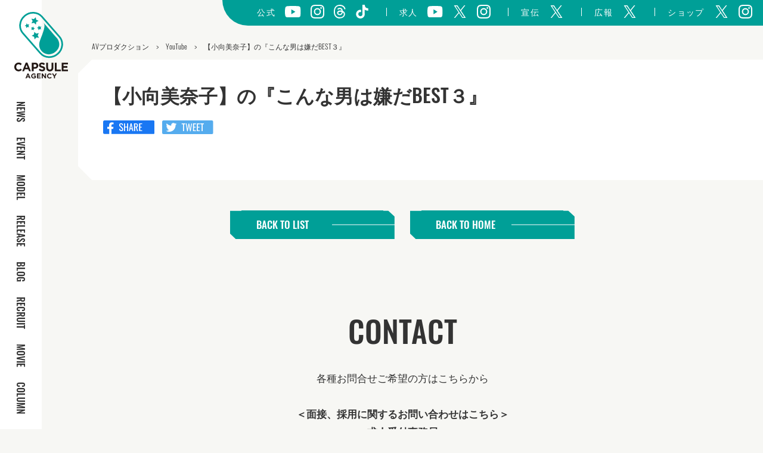

--- FILE ---
content_type: text/html; charset=UTF-8
request_url: https://capsule.bz/youtube/%E3%80%90%E5%B0%8F%E5%90%91%E7%BE%8E%E5%A5%88%E5%AD%90%E3%80%91%E3%81%AE%E3%80%8E%E3%81%93%E3%82%93%E3%81%AA%E7%94%B7%E3%81%AF%E5%AB%8C%E3%81%A0best%EF%BC%93%E3%80%8F/
body_size: 31089
content:

<!DOCTYPE html>
<html lang="ja">

<head>
  <meta charset="UTF-8" />
  <meta http-equiv="X-UA-Compatible" content="IE=edge">
  <meta name="viewport" content="width=device-width, initial-scale=1">
  <meta name="author" content="https://capsule.bz">
  <meta name="copyright" content="Capsule Agency">
  <link rel="shortcut icon" href="https://capsule.bz/wp-content/themes/capsule2021/favicon.ico">
  <script async src="https://www.googletagmanager.com/gtag/js?id=UA-57092348-1"></script>
  <script>
    window.dataLayer = window.dataLayer || [];
    window.GA_MEASUREMENT_ID = "UA-57092348-1"

    function gtag() {
      dataLayer.push(arguments);
    }
    gtag('js', new Date());

    gtag('config', window.GA_MEASUREMENT_ID);
  </script>
  <!--Start Hotjar Tracking Code for https://www.capsule.bz/ -->
  <script>
    (function(h, o, t, j, a, r) {
      h.hj = h.hj || function() {
        (h.hj.q = h.hj.q || []).push(arguments)
      };
      h._hjSettings = {
        hjid: 2052952,
        hjsv: 6
      };
      a = o.getElementsByTagName('head')[0];
      r = o.createElement('script');
      r.async = 1;
      r.src = t + h._hjSettings.hjid + j + h._hjSettings.hjsv;
      a.appendChild(r);
    })(window, document, 'https://static.hotjar.com/c/hotjar-', '.js?sv=');
  </script>
  <!--End Hotjar Tracking Code for https://www.capsule.bz/ -->
  <script type="text/javascript">
    (function(c, l, a, r, i, t, y) {
      c[a] = c[a] || function() {
        (c[a].q = c[a].q || []).push(arguments)
      };
      t = l.createElement(r);
      t.async = 1;
      t.src = "https://www.clarity.ms/tag/" + i;
      y = l.getElementsByTagName(r)[0];
      y.parentNode.insertBefore(t, y);
    })(window, document, "clarity", "script", "m970w63to9");
  </script>
  <!--End clarity Tracking Code for https://www.capsule.bz/ -->
  <!-- <script crossorigin='anonymous' src='https://polyfill.io/v3/polyfill.min.js?features=default%2CArray.prototype.find%2CIntersectionObserver%2CNodeList.prototype.forEach'></script> -->
  
<!-- Search Engine Optimization by Rank Math PRO - https://rankmath.com/ -->
<title>【小向美奈子】の『こんな男は嫌だBEST３』 - AVプロダクション【カプセルエージェンシー】公式サイト</title>
<meta name="description" content="AVプロダクション【カプセルエージェンシー】公式サイトのトップページです。人気アダルト女優の最新情報や新作、限定コンテンツを配信。ブログやイベントなど最新情報をお届けしています。"/>
<meta name="robots" content="follow, noindex"/>
<meta property="og:locale" content="ja_JP" />
<meta property="og:type" content="article" />
<meta property="og:title" content="【小向美奈子】の『こんな男は嫌だBEST３』 - AVプロダクション【カプセルエージェンシー】公式サイト" />
<meta property="og:description" content="AVプロダクション【カプセルエージェンシー】公式サイトのトップページです。人気アダルト女優の最新情報や新作、限定コンテンツを配信。ブログやイベントなど最新情報をお届けしています。" />
<meta property="og:url" content="https://capsule.bz/youtube/" />
<meta property="og:site_name" content="AVプロダクション【カプセルエージェンシー】公式サイト" />
<meta property="og:updated_time" content="2024-09-04T13:28:06+09:00" />
<meta name="twitter:card" content="summary_large_image" />
<meta name="twitter:title" content="【小向美奈子】の『こんな男は嫌だBEST３』 - AVプロダクション【カプセルエージェンシー】公式サイト" />
<meta name="twitter:description" content="AVプロダクション【カプセルエージェンシー】公式サイトのトップページです。人気アダルト女優の最新情報や新作、限定コンテンツを配信。ブログやイベントなど最新情報をお届けしています。" />
<script type="application/ld+json" class="rank-math-schema-pro">{"@context":"https://schema.org","@graph":[{"@type":"BreadcrumbList","@id":"https://capsule.bz/youtube/#breadcrumb","itemListElement":[{"@type":"ListItem","position":"1","item":{"@id":"https://capsule.bz","name":"\u30db\u30fc\u30e0"}},{"@type":"ListItem","position":"2","item":{"@id":"https://capsule.bz/youtube/","name":"YouTube"}},{"@type":"ListItem","position":"3","item":{"@id":"https://capsule.bz/youtube/%e3%80%90%e5%b0%8f%e5%90%91%e7%be%8e%e5%a5%88%e5%ad%90%e3%80%91%e3%81%ae%e3%80%8e%e3%81%93%e3%82%93%e3%81%aa%e7%94%b7%e3%81%af%e5%ab%8c%e3%81%a0best%ef%bc%93%e3%80%8f/","name":"\u3010\u5c0f\u5411\u7f8e\u5948\u5b50\u3011\u306e\u300e\u3053\u3093\u306a\u7537\u306f\u5acc\u3060BEST\uff13\u300f"}}]}]}</script>
<!-- /Rank Math WordPress SEO プラグイン -->

<link rel='dns-prefetch' href='//www.youtube.com' />
<link rel='dns-prefetch' href='//cdn.jsdelivr.net' />
<link rel='stylesheet' id='sbi_styles-css' href='https://capsule.bz/wp-content/plugins/instagram-feed/css/sbi-styles.min.css?ver=6.6.1' type='text/css' media='all' />
<link rel='stylesheet' id='wp-block-library-css' href='https://capsule.bz/wp-includes/css/dist/block-library/style.min.css?ver=6.6.4' type='text/css' media='all' />
<style id='rank-math-toc-block-style-inline-css' type='text/css'>
.wp-block-rank-math-toc-block nav ol{counter-reset:item}.wp-block-rank-math-toc-block nav ol li{display:block}.wp-block-rank-math-toc-block nav ol li:before{content:counters(item, ".") ". ";counter-increment:item}

</style>
<style id='classic-theme-styles-inline-css' type='text/css'>
/*! This file is auto-generated */
.wp-block-button__link{color:#fff;background-color:#32373c;border-radius:9999px;box-shadow:none;text-decoration:none;padding:calc(.667em + 2px) calc(1.333em + 2px);font-size:1.125em}.wp-block-file__button{background:#32373c;color:#fff;text-decoration:none}
</style>
<style id='global-styles-inline-css' type='text/css'>
:root{--wp--preset--aspect-ratio--square: 1;--wp--preset--aspect-ratio--4-3: 4/3;--wp--preset--aspect-ratio--3-4: 3/4;--wp--preset--aspect-ratio--3-2: 3/2;--wp--preset--aspect-ratio--2-3: 2/3;--wp--preset--aspect-ratio--16-9: 16/9;--wp--preset--aspect-ratio--9-16: 9/16;--wp--preset--color--black: #000000;--wp--preset--color--cyan-bluish-gray: #abb8c3;--wp--preset--color--white: #ffffff;--wp--preset--color--pale-pink: #f78da7;--wp--preset--color--vivid-red: #cf2e2e;--wp--preset--color--luminous-vivid-orange: #ff6900;--wp--preset--color--luminous-vivid-amber: #fcb900;--wp--preset--color--light-green-cyan: #7bdcb5;--wp--preset--color--vivid-green-cyan: #00d084;--wp--preset--color--pale-cyan-blue: #8ed1fc;--wp--preset--color--vivid-cyan-blue: #0693e3;--wp--preset--color--vivid-purple: #9b51e0;--wp--preset--gradient--vivid-cyan-blue-to-vivid-purple: linear-gradient(135deg,rgba(6,147,227,1) 0%,rgb(155,81,224) 100%);--wp--preset--gradient--light-green-cyan-to-vivid-green-cyan: linear-gradient(135deg,rgb(122,220,180) 0%,rgb(0,208,130) 100%);--wp--preset--gradient--luminous-vivid-amber-to-luminous-vivid-orange: linear-gradient(135deg,rgba(252,185,0,1) 0%,rgba(255,105,0,1) 100%);--wp--preset--gradient--luminous-vivid-orange-to-vivid-red: linear-gradient(135deg,rgba(255,105,0,1) 0%,rgb(207,46,46) 100%);--wp--preset--gradient--very-light-gray-to-cyan-bluish-gray: linear-gradient(135deg,rgb(238,238,238) 0%,rgb(169,184,195) 100%);--wp--preset--gradient--cool-to-warm-spectrum: linear-gradient(135deg,rgb(74,234,220) 0%,rgb(151,120,209) 20%,rgb(207,42,186) 40%,rgb(238,44,130) 60%,rgb(251,105,98) 80%,rgb(254,248,76) 100%);--wp--preset--gradient--blush-light-purple: linear-gradient(135deg,rgb(255,206,236) 0%,rgb(152,150,240) 100%);--wp--preset--gradient--blush-bordeaux: linear-gradient(135deg,rgb(254,205,165) 0%,rgb(254,45,45) 50%,rgb(107,0,62) 100%);--wp--preset--gradient--luminous-dusk: linear-gradient(135deg,rgb(255,203,112) 0%,rgb(199,81,192) 50%,rgb(65,88,208) 100%);--wp--preset--gradient--pale-ocean: linear-gradient(135deg,rgb(255,245,203) 0%,rgb(182,227,212) 50%,rgb(51,167,181) 100%);--wp--preset--gradient--electric-grass: linear-gradient(135deg,rgb(202,248,128) 0%,rgb(113,206,126) 100%);--wp--preset--gradient--midnight: linear-gradient(135deg,rgb(2,3,129) 0%,rgb(40,116,252) 100%);--wp--preset--font-size--small: 13px;--wp--preset--font-size--medium: 20px;--wp--preset--font-size--large: 36px;--wp--preset--font-size--x-large: 42px;--wp--preset--spacing--20: 0.44rem;--wp--preset--spacing--30: 0.67rem;--wp--preset--spacing--40: 1rem;--wp--preset--spacing--50: 1.5rem;--wp--preset--spacing--60: 2.25rem;--wp--preset--spacing--70: 3.38rem;--wp--preset--spacing--80: 5.06rem;--wp--preset--shadow--natural: 6px 6px 9px rgba(0, 0, 0, 0.2);--wp--preset--shadow--deep: 12px 12px 50px rgba(0, 0, 0, 0.4);--wp--preset--shadow--sharp: 6px 6px 0px rgba(0, 0, 0, 0.2);--wp--preset--shadow--outlined: 6px 6px 0px -3px rgba(255, 255, 255, 1), 6px 6px rgba(0, 0, 0, 1);--wp--preset--shadow--crisp: 6px 6px 0px rgba(0, 0, 0, 1);}:where(.is-layout-flex){gap: 0.5em;}:where(.is-layout-grid){gap: 0.5em;}body .is-layout-flex{display: flex;}.is-layout-flex{flex-wrap: wrap;align-items: center;}.is-layout-flex > :is(*, div){margin: 0;}body .is-layout-grid{display: grid;}.is-layout-grid > :is(*, div){margin: 0;}:where(.wp-block-columns.is-layout-flex){gap: 2em;}:where(.wp-block-columns.is-layout-grid){gap: 2em;}:where(.wp-block-post-template.is-layout-flex){gap: 1.25em;}:where(.wp-block-post-template.is-layout-grid){gap: 1.25em;}.has-black-color{color: var(--wp--preset--color--black) !important;}.has-cyan-bluish-gray-color{color: var(--wp--preset--color--cyan-bluish-gray) !important;}.has-white-color{color: var(--wp--preset--color--white) !important;}.has-pale-pink-color{color: var(--wp--preset--color--pale-pink) !important;}.has-vivid-red-color{color: var(--wp--preset--color--vivid-red) !important;}.has-luminous-vivid-orange-color{color: var(--wp--preset--color--luminous-vivid-orange) !important;}.has-luminous-vivid-amber-color{color: var(--wp--preset--color--luminous-vivid-amber) !important;}.has-light-green-cyan-color{color: var(--wp--preset--color--light-green-cyan) !important;}.has-vivid-green-cyan-color{color: var(--wp--preset--color--vivid-green-cyan) !important;}.has-pale-cyan-blue-color{color: var(--wp--preset--color--pale-cyan-blue) !important;}.has-vivid-cyan-blue-color{color: var(--wp--preset--color--vivid-cyan-blue) !important;}.has-vivid-purple-color{color: var(--wp--preset--color--vivid-purple) !important;}.has-black-background-color{background-color: var(--wp--preset--color--black) !important;}.has-cyan-bluish-gray-background-color{background-color: var(--wp--preset--color--cyan-bluish-gray) !important;}.has-white-background-color{background-color: var(--wp--preset--color--white) !important;}.has-pale-pink-background-color{background-color: var(--wp--preset--color--pale-pink) !important;}.has-vivid-red-background-color{background-color: var(--wp--preset--color--vivid-red) !important;}.has-luminous-vivid-orange-background-color{background-color: var(--wp--preset--color--luminous-vivid-orange) !important;}.has-luminous-vivid-amber-background-color{background-color: var(--wp--preset--color--luminous-vivid-amber) !important;}.has-light-green-cyan-background-color{background-color: var(--wp--preset--color--light-green-cyan) !important;}.has-vivid-green-cyan-background-color{background-color: var(--wp--preset--color--vivid-green-cyan) !important;}.has-pale-cyan-blue-background-color{background-color: var(--wp--preset--color--pale-cyan-blue) !important;}.has-vivid-cyan-blue-background-color{background-color: var(--wp--preset--color--vivid-cyan-blue) !important;}.has-vivid-purple-background-color{background-color: var(--wp--preset--color--vivid-purple) !important;}.has-black-border-color{border-color: var(--wp--preset--color--black) !important;}.has-cyan-bluish-gray-border-color{border-color: var(--wp--preset--color--cyan-bluish-gray) !important;}.has-white-border-color{border-color: var(--wp--preset--color--white) !important;}.has-pale-pink-border-color{border-color: var(--wp--preset--color--pale-pink) !important;}.has-vivid-red-border-color{border-color: var(--wp--preset--color--vivid-red) !important;}.has-luminous-vivid-orange-border-color{border-color: var(--wp--preset--color--luminous-vivid-orange) !important;}.has-luminous-vivid-amber-border-color{border-color: var(--wp--preset--color--luminous-vivid-amber) !important;}.has-light-green-cyan-border-color{border-color: var(--wp--preset--color--light-green-cyan) !important;}.has-vivid-green-cyan-border-color{border-color: var(--wp--preset--color--vivid-green-cyan) !important;}.has-pale-cyan-blue-border-color{border-color: var(--wp--preset--color--pale-cyan-blue) !important;}.has-vivid-cyan-blue-border-color{border-color: var(--wp--preset--color--vivid-cyan-blue) !important;}.has-vivid-purple-border-color{border-color: var(--wp--preset--color--vivid-purple) !important;}.has-vivid-cyan-blue-to-vivid-purple-gradient-background{background: var(--wp--preset--gradient--vivid-cyan-blue-to-vivid-purple) !important;}.has-light-green-cyan-to-vivid-green-cyan-gradient-background{background: var(--wp--preset--gradient--light-green-cyan-to-vivid-green-cyan) !important;}.has-luminous-vivid-amber-to-luminous-vivid-orange-gradient-background{background: var(--wp--preset--gradient--luminous-vivid-amber-to-luminous-vivid-orange) !important;}.has-luminous-vivid-orange-to-vivid-red-gradient-background{background: var(--wp--preset--gradient--luminous-vivid-orange-to-vivid-red) !important;}.has-very-light-gray-to-cyan-bluish-gray-gradient-background{background: var(--wp--preset--gradient--very-light-gray-to-cyan-bluish-gray) !important;}.has-cool-to-warm-spectrum-gradient-background{background: var(--wp--preset--gradient--cool-to-warm-spectrum) !important;}.has-blush-light-purple-gradient-background{background: var(--wp--preset--gradient--blush-light-purple) !important;}.has-blush-bordeaux-gradient-background{background: var(--wp--preset--gradient--blush-bordeaux) !important;}.has-luminous-dusk-gradient-background{background: var(--wp--preset--gradient--luminous-dusk) !important;}.has-pale-ocean-gradient-background{background: var(--wp--preset--gradient--pale-ocean) !important;}.has-electric-grass-gradient-background{background: var(--wp--preset--gradient--electric-grass) !important;}.has-midnight-gradient-background{background: var(--wp--preset--gradient--midnight) !important;}.has-small-font-size{font-size: var(--wp--preset--font-size--small) !important;}.has-medium-font-size{font-size: var(--wp--preset--font-size--medium) !important;}.has-large-font-size{font-size: var(--wp--preset--font-size--large) !important;}.has-x-large-font-size{font-size: var(--wp--preset--font-size--x-large) !important;}
:where(.wp-block-post-template.is-layout-flex){gap: 1.25em;}:where(.wp-block-post-template.is-layout-grid){gap: 1.25em;}
:where(.wp-block-columns.is-layout-flex){gap: 2em;}:where(.wp-block-columns.is-layout-grid){gap: 2em;}
:root :where(.wp-block-pullquote){font-size: 1.5em;line-height: 1.6;}
</style>
<link rel='stylesheet' id='slick-css' href='//cdn.jsdelivr.net/gh/kenwheeler/slick@1.8.1/slick/slick.css?ver=6.6.4' type='text/css' media='all' />
<link rel='stylesheet' id='slick-theme-css' href='//cdn.jsdelivr.net/gh/kenwheeler/slick@1.8.1/slick/slick-theme.css?ver=6.6.4' type='text/css' media='all' />
<link rel='stylesheet' id='style-css' href='https://capsule.bz/wp-content/themes/capsule2021/assets/css/style.css?ver=6.6.4' type='text/css' media='all' />
<script type="text/javascript" src="https://capsule.bz/wp-includes/js/jquery/jquery.min.js?ver=3.7.1" id="jquery-core-js"></script>
<script type="text/javascript" src="https://capsule.bz/wp-includes/js/jquery/jquery-migrate.min.js?ver=3.4.1" id="jquery-migrate-js"></script>
<script type="text/javascript" id="sbi_scripts-js-extra">
/* <![CDATA[ */
var sb_instagram_js_options = {"font_method":"svg","resized_url":"https:\/\/capsule.bz\/wp-content\/uploads\/sb-instagram-feed-images\/","placeholder":"https:\/\/capsule.bz\/wp-content\/plugins\/instagram-feed\/img\/placeholder.png","ajax_url":"https:\/\/capsule.bz\/wp-admin\/admin-ajax.php"};
/* ]]> */
</script>
<script type="text/javascript" src="https://capsule.bz/wp-content/plugins/instagram-feed/js/sbi-scripts.min.js?ver=6.6.1" id="sbi_scripts-js"></script>
<script type="text/javascript" src="https://www.youtube.com/iframe_api?ver=6.6.4" id="youtube-js"></script>
<link rel="https://api.w.org/" href="https://capsule.bz/wp-json/" /><link rel="EditURI" type="application/rsd+xml" title="RSD" href="https://capsule.bz/xmlrpc.php?rsd" />
<meta name="generator" content="WordPress 6.6.4" />
<link rel='shortlink' href='https://capsule.bz/?p=1701' />
<link rel="alternate" title="oEmbed (JSON)" type="application/json+oembed" href="https://capsule.bz/wp-json/oembed/1.0/embed?url=https%3A%2F%2Fcapsule.bz%2Fyoutube%2F%25e3%2580%2590%25e5%25b0%258f%25e5%2590%2591%25e7%25be%258e%25e5%25a5%2588%25e5%25ad%2590%25e3%2580%2591%25e3%2581%25ae%25e3%2580%258e%25e3%2581%2593%25e3%2582%2593%25e3%2581%25aa%25e7%2594%25b7%25e3%2581%25af%25e5%25ab%258c%25e3%2581%25a0best%25ef%25bc%2593%25e3%2580%258f%2F" />
<link rel="alternate" title="oEmbed (XML)" type="text/xml+oembed" href="https://capsule.bz/wp-json/oembed/1.0/embed?url=https%3A%2F%2Fcapsule.bz%2Fyoutube%2F%25e3%2580%2590%25e5%25b0%258f%25e5%2590%2591%25e7%25be%258e%25e5%25a5%2588%25e5%25ad%2590%25e3%2580%2591%25e3%2581%25ae%25e3%2580%258e%25e3%2581%2593%25e3%2582%2593%25e3%2581%25aa%25e7%2594%25b7%25e3%2581%25af%25e5%25ab%258c%25e3%2581%25a0best%25ef%25bc%2593%25e3%2580%258f%2F&#038;format=xml" />
</head>

<body data-barba="wrapper">
  <header>
    <div id="logo">
      <h1><a href="https://capsule.bz"><img class="pc-elem" src="https://capsule.bz/wp-content/themes/capsule2021/assets/images/svg/logo.svg" alt="AVプロダクション【カプセルエージェンシー】" /><img class="sp-elem" src="https://capsule.bz/wp-content/themes/capsule2021/assets/images/svg/logo2.svg" alt="AVプロダクション【カプセルエージェンシー】" /></a></h1>
    </div>
    <nav>
      <ul>
        <li>
          <a href="https://capsule.bz/news/">NEWS</a>
        </li>
        <li>
          <a href="https://capsule.bz/category/event/">EVENT</a>
        </li>
        <li>
          <a href="https://capsule.bz/model/">MODEL</a>
        </li>
        <li class="_age_check">
          <a href="https://capsule.bz/release/">RELEASE</a>
        </li>
        <li>
          <a href="https://capsule.bz/blog/">BLOG</a>
        </li>
        <li>
          <a href="https://recruit.capsule.bz/" target="_blank">RECRUIT</a>
        </li>
        <li>
          <a href="https://capsule.bz/movies/">MOVIE</a>
        </li>
        <li>
          <a href="https://capsule.bz/column/">COLUMN</a>
        </li>
      </ul>
      <p class="sp-elem">
        Copyright © 2014 CAPSULE AGENCY. All rights reserved.
      </p>
    </nav>
    <div id="g-sns">
  <span class="sp-elem drawer"><img src="https://capsule.bz/wp-content/themes/capsule2021/assets/images/svg/drawer_arrow.svg" alt="" /></span>
  <ul>
    <li>
      公式
    </li>
    <li>
      <a href="https://www.youtube.com/channel/UCnPBFJZkewitLjMD_Oli58w" target="_blank"><img src="https://capsule.bz/wp-content/themes/capsule2021/assets/images/svg/icon_yt.svg" alt="" /></a>
    </li>
    <li>
      <a href="https://instagram.com/capsuleagency.official.insta" target="_blank"><img src="https://capsule.bz/wp-content/themes/capsule2021/assets/images/svg/icon_insta.svg" alt="" /></a>
    </li>
    <li>
      <a href="https://www.threads.net/@capsuleagency_official" target="_blank"><img src="https://capsule.bz/wp-content/themes/capsule2021/assets/images/svg/icon_threads.svg" alt="" /></a>
    </li>
    <li>
      <a href="https://www.tiktok.com/@capsuleagency" target="_blank"><img src="https://capsule.bz/wp-content/themes/capsule2021/assets/images/svg/icon_tiktok.svg" alt="" /></a>
    </li>
  </ul>
  <ul>
    <li class="pipe">
      求人
    </li>
    <li>
      <a href="https://www.youtube.com/channel/UCBUIIhDrLtDud7sAWQ7mpGQ" target="
					"><img src="https://capsule.bz/wp-content/themes/capsule2021/assets/images/svg/icon_yt.svg" alt="" /></a>
    </li>
    <li>
      <a href="https://x.com/av_detai" target="_blank"><img src="https://capsule.bz/wp-content/themes/capsule2021/assets/images/svg/icon_tw.svg" alt="" /></a>
    </li>
    <li>
      <a href="https://www.instagram.com/recruit_capsule" target="_blank"><img src="https://capsule.bz/wp-content/themes/capsule2021/assets/images/svg/icon_insta.svg" alt="" /></a>
    </li>
  </ul>
  <ul>
    <li class="pipe">
      宣伝
    </li>
    <li>
      <a href="https://twitter.com/iishacho" target="_blank"><img src="https://capsule.bz/wp-content/themes/capsule2021/assets/images/svg/icon_tw.svg" alt="" /></a>
    </li>
  </ul>
  <ul>
    <li class="pipe">
      広報
    </li>
    <li>
      <a href="https://twitter.com/capsule_pr" target="_blank"><img src="https://capsule.bz/wp-content/themes/capsule2021/assets/images/svg/icon_tw.svg" alt="" /></a>
    </li>
  </ul>
  <ul>
    <li class="pipe">
      ショップ
    </li>
    <li>
      <a href="https://twitter.com/capsule_shop" target="_blank"><img src="https://capsule.bz/wp-content/themes/capsule2021/assets/images/svg/icon_tw.svg" alt="" /></a>
    </li>
    <li>
      <a href="https://www.instagram.com/capsuleagency.shop/" target="_blank"><img src="https://capsule.bz/wp-content/themes/capsule2021/assets/images/svg/icon_insta.svg" alt="" /></a>
    </li>
  </ul>
</div>    <span id="menu_overlay"></span>
    <button id="menu">
      <span></span>
      <span></span>
      <span></span>
    </button>
  </header><main data-barba="container" data-barba-namespace="page">
      <article class="youtube">
    <ul class="breadcrumbs">
      <li><a href="https://capsule.bz">AVプロダクション</a></li>
      <!-- Breadcrumb NavXT 7.3.1 -->
<span property="itemListElement" typeof="ListItem"><a property="item" typeof="WebPage" title="Go to YouTube." href="https://capsule.bz/youtube/" class="archive post-youtube-archive" ><span property="name">YouTube</span></a><meta property="position" content="1"></span> &gt; <span property="itemListElement" typeof="ListItem"><span property="name" class="post post-youtube current-item">【小向美奈子】の『こんな男は嫌だBEST３』</span><meta property="url" content="https://capsule.bz/youtube/%e3%80%90%e5%b0%8f%e5%90%91%e7%be%8e%e5%a5%88%e5%ad%90%e3%80%91%e3%81%ae%e3%80%8e%e3%81%93%e3%82%93%e3%81%aa%e7%94%b7%e3%81%af%e5%ab%8c%e3%81%a0best%ef%bc%93%e3%80%8f/"><meta property="position" content="2"></span>    </ul>
    <div class="cnt02">
                              <div class="flex-box">
                  <div class="post-image">
                      </div>
                <div class="post-content">
          <h1>【小向美奈子】の『こんな男は嫌だBEST３』</h1>
          <script async src="https://platform.twitter.com/widgets.js" charset="utf-8"></script>
          <div class="share">
            <ul>
              <li>
                <a href="http://www.facebook.com/share.php?u=https://capsule.bz/youtube/%e3%80%90%e5%b0%8f%e5%90%91%e7%be%8e%e5%a5%88%e5%ad%90%e3%80%91%e3%81%ae%e3%80%8e%e3%81%93%e3%82%93%e3%81%aa%e7%94%b7%e3%81%af%e5%ab%8c%e3%81%a0best%ef%bc%93%e3%80%8f/" rel="nofollow" target="_blank"><img src="https://capsule.bz/wp-content/themes/capsule2021/assets/images/svg/fb_share.svg" alt="" /></a>
              </li>
              <li>
                <a href="https://twitter.com/share?url=https://capsule.bz/youtube/%e3%80%90%e5%b0%8f%e5%90%91%e7%be%8e%e5%a5%88%e5%ad%90%e3%80%91%e3%81%ae%e3%80%8e%e3%81%93%e3%82%93%e3%81%aa%e7%94%b7%e3%81%af%e5%ab%8c%e3%81%a0best%ef%bc%93%e3%80%8f/&hashtags=カプセルエージェンシー&text=【小向美奈子】の『こんな男は嫌だBEST３』" rel="nofollow" target="_blank"><img src="https://capsule.bz/wp-content/themes/capsule2021/assets/images/svg/tweet.svg" alt="" /></a>
              </li>
            </ul>
          </div>
                    <p></p>
        </div>
      </div>
    </div>
  </article>
  <div class="link-area">
    <div class="link-btn">
              <a href="https://capsule.bz/news/">BACK TO LIST</a>
            <div class="border-anim"></div>
    </div>
    <div class="link-btn">
      <a href="https://capsule.bz">BACK TO HOME</a>
      <div class="border-anim"></div>
    </div>
  </div>


  </main>

  <section id="contact">
    <h2>CONTACT</h2>
    <div class="info">
      各種お問合せご希望の方はこちらから<br />
      <br />
      <span class="st">＜面接、採用に関するお問い合わせはこちら＞</span><br />
      <span class="st">求人受付事務局</span>
      <a data-v-4185e1d6="" href="https://lin.ee/xUw7OHM"><img data-v-4185e1d6="" src="https://capsule.bz/wp-content/uploads/2022/12/btn-green.png" alt="LINEでお問い合わせ・応募する"></a>
      <a href="mailto:recruit@capsule.bz?subject=お問い合わせ&amp;body=下記の項目にご入力のうえ、メールの送信をお願いします。%0d%0a%0d%0aお名前：%0d%0a%0d%0aお問い合わせ内容：%0d%0a%0d%0a%0d%0a担当者から折り返しご連絡致しますので、返信があるまで今しばらくお待ち下さい。%0d%0a%0d%0a%0d%0aカプセルエージェンシー%0d%0ahttps://capsule.bz%0d%0a0120-020-485"><img src="https://capsule.bz/wp-content/uploads/2022/12/btn-pink-lg.png" alt="メールで応募する"></a><br />
      <br />
      <span class="st">＜お仕事に関するお問い合わせはこちら＞</span><br />
      <span class="st">カプセルエージェンシー本社</span><a href="mailto:info@capsule.bz?subject=お問い合わせ&amp;body=下記の項目にご入力のうえ、メールの送信をお願いします。%0d%0a%0d%0aお名前：%0d%0a%0d%0aお問い合わせ内容：%0d%0a%0d%0a%0d%0a担当者から折り返しご連絡致しますので、返信があるまで今しばらくお待ち下さい。%0d%0a%0d%0a%0d%0aカプセルエージェンシー%0d%0ahttps://capsule.bz%0d%0a0120-020-485"><img src="https://capsule.bz/wp-content/uploads/2022/12/btn-black-building.png" alt="お仕事に関するお問い合わせ"></a><br />
      <br />
      ※受付時間：土日・祝日を除く平日10:00～18:00<br />
      （土日・祝日に受け付けたお問い合わせに関しては、<br class="sp-elem" />翌営業日から順次対応いたします）
    </div>
  </section>
</div>

<footer>
  <div class="inner">
    <div class="logo">
      <a href="https://capsule.bz"><img src="https://capsule.bz/wp-content/themes/capsule2021/assets/images/svg/logo_w.svg" alt="AVプロダクション【カプセルエージェンシー】" /></a>
    </div>
    <nav>
      <ul>
        <li>
          <a href="https://capsule.bz">HOME</a>
        </li>
        <li>
          <a href="https://capsule.bz/news/">NEWS</a>
        </li>
				<li>
          <a href="https://capsule.bz/category/event/">EVENT</a>
        </li>
				<li>
          <a href="https://capsule.bz/model/">MODEL</a>
        </li>
        <li>
          <a href="https://capsule.bz/youtube/">CAPSULE CHANNEL</a>
        </li>
        <li>
          <a href="https://capsule.bz/release/">RELEASE</a>
        </li>
        <li>
          <a href="https://capsule.bz/blog/">BLOG</a>
        </li>
        <li>
          <a href="https://recruit.capsule.bz/" target="_blank">RECRUIT</a>
        </li>
        <li>
					<a href="https://capsule.bz/column/">COLUMN</a>
        </li>
        <li>
					<a href="https://capsule.bz/sitemap/">SITEMAP</a>
        </li>
      </ul>
    </nav>
    <div id="ft-sns">
  <ul>
    <li>
      公式
    </li>
    <li>
      <a href="https://www.youtube.com/channel/UCnPBFJZkewitLjMD_Oli58w" target="
					"><img src="https://capsule.bz/wp-content/themes/capsule2021/assets/images/svg/icon_yt.svg" alt="" /></a>
    </li>
    <li>
      <a href="https://instagram.com/capsuleagency.official.insta" target="
					"><img src="https://capsule.bz/wp-content/themes/capsule2021/assets/images/svg/icon_insta.svg" alt="" /></a>
    </li>
    <li>
      <a href="https://www.threads.net/@capsuleagency_official" target="
					"><img src="https://capsule.bz/wp-content/themes/capsule2021/assets/images/svg/icon_threads.svg" alt="" /></a>
    </li>
    <li>
      <a href="https://www.tiktok.com/@capsuleagency" target="_blank"><img src="https://capsule.bz/wp-content/themes/capsule2021/assets/images/svg/icon_tiktok.svg" alt="" /></a>
    </li>
    <li class="pipe">
      求人
    </li>
    <li>
      <a href="https://www.youtube.com/channel/UCBUIIhDrLtDud7sAWQ7mpGQ" target="
					"><img src="https://capsule.bz/wp-content/themes/capsule2021/assets/images/svg/icon_yt.svg" alt="" /></a>
    </li>
    <li>
      <a href="https://x.com/av_detai" target="
					"><img src="https://capsule.bz/wp-content/themes/capsule2021/assets/images/svg/icon_tw.svg" alt="" /></a>
    </li>
    <li>
      <a href="https://www.instagram.com/recruit_capsule" target="
					"><img src="https://capsule.bz/wp-content/themes/capsule2021/assets/images/svg/icon_insta.svg" alt="" /></a>
    </li>
    <li class="pipe">
      宣伝
    </li>
    <li>
      <a href="https://twitter.com/iishacho" target="
					"><img src="https://capsule.bz/wp-content/themes/capsule2021/assets/images/svg/icon_tw.svg" alt="" /></a>
    </li>
    <li class="pipe">
      広報
    </li>
    <li>
      <a href="https://twitter.com/capsule_pr" target="
					"><img src="https://capsule.bz/wp-content/themes/capsule2021/assets/images/svg/icon_tw.svg" alt="" /></a>
    </li>
    <li class="pipe">
      ショップ
    </li>
    <li>
      <a href="https://twitter.com/capsule_shop" target="_blank"><img src="https://capsule.bz/wp-content/themes/capsule2021/assets/images/svg/icon_tw.svg" alt="" /></a>
    </li>
    <li>
      <a href="https://www.instagram.com/capsuleagency.shop/" target="_blank"><img src="https://capsule.bz/wp-content/themes/capsule2021/assets/images/svg/icon_insta.svg" alt="" /></a>
    </li>
  </ul>
</div>  </div>
  <p class="copy">
    Copyright © 2014 CAPSULE AGENCY. All rights reserved.
  </p>
  <div class="tekisei">
    <img src="https://capsule.bz/wp-content/themes/capsule2021/assets/images/jpg.jpg" srcset="https://capsule.bz/wp-content/themes/capsule2021/assets/images/jpg.jpg 1x, https://capsule.bz/wp-content/themes/capsule2021/assets/images/jpg@2x.jpg 2x" alt="">
    <img src="https://capsule.bz/wp-content/themes/capsule2021/assets/images/svg/logo_tekisei.svg" alt="" />
  </div>
</footer>
<div class="mask">
  <div class="mask-logo"></div>
</div>

<!-- Instagram Feed JS -->
<script type="text/javascript">
var sbiajaxurl = "https://capsule.bz/wp-admin/admin-ajax.php";
</script>
<script type="text/javascript" src="https://capsule.bz/wp-content/themes/capsule2021/assets/js/bundle.js?ver=6.6.4" id="bundle-js"></script>
</body>
</html>


--- FILE ---
content_type: text/css
request_url: https://capsule.bz/wp-content/themes/capsule2021/assets/css/style.css?ver=6.6.4
body_size: 130283
content:
@charset "UTF-8";
/*! destyle.css v4.0.1 | MIT License | https://github.com/nicolas-cusan/destyle.css */
/* Reset box-model and set borders */
/* ============================================ */
*,
::before,
::after {
  box-sizing: border-box;
  border-style: solid;
  border-width: 0;
}

/* Document */
/* ============================================ */
/**
 * 1. Correct the line height in all browsers.
 * 2. Prevent adjustments of font size after orientation changes in iOS.
 * 3. Remove gray overlay on links for iOS.
 */
html {
  line-height: 1.15; /* 1 */
  -webkit-text-size-adjust: 100%; /* 2 */
  -webkit-tap-highlight-color: transparent; /* 3*/
}

/* Sections */
/* ============================================ */
/**
 * Remove the margin in all browsers.
 */
body {
  margin: 0;
}

/**
 * Render the `main` element consistently in IE.
 */
main {
  display: block;
}

/* Vertical rhythm */
/* ============================================ */
p,
table,
blockquote,
address,
pre,
iframe,
form,
figure,
dl {
  margin: 0;
}

/* Headings */
/* ============================================ */
h1,
h2,
h3,
h4,
h5,
h6 {
  font-size: inherit;
  font-weight: inherit;
  margin: 0;
}

/* Lists (enumeration) */
/* ============================================ */
ul,
ol {
  margin: 0;
  padding: 0;
  list-style: none;
}

/* Lists (definition) */
/* ============================================ */
dt {
  font-weight: bold;
}

dd {
  margin-left: 0;
}

/* Grouping content */
/* ============================================ */
/**
 * 1. Add the correct box sizing in Firefox.
 * 2. Show the overflow in Edge and IE.
 */
hr {
  box-sizing: content-box; /* 1 */
  height: 0; /* 1 */
  overflow: visible; /* 2 */
  border-top-width: 1px;
  margin: 0;
  clear: both;
  color: inherit;
}

/**
 * 1. Correct the inheritance and scaling of font size in all browsers.
 * 2. Correct the odd `em` font sizing in all browsers.
 */
pre {
  font-family: monospace, monospace; /* 1 */
  font-size: inherit; /* 2 */
}

address {
  font-style: inherit;
}

/* Text-level semantics */
/* ============================================ */
/**
 * Remove the gray background on active links in IE 10.
 */
a {
  background-color: transparent;
  text-decoration: none;
  color: inherit;
}

/**
 * 1. Remove the bottom border in Chrome 57-
 * 2. Add the correct text decoration in Chrome, Edge, IE, Opera, and Safari.
 */
abbr[title] {
  -webkit-text-decoration: underline dotted;
          text-decoration: underline dotted; /* 2 */
}

/**
 * Add the correct font weight in Chrome, Edge, and Safari.
 */
b,
strong {
  font-weight: bolder;
}

/**
 * 1. Correct the inheritance and scaling of font size in all browsers.
 * 2. Correct the odd `em` font sizing in all browsers.
 */
code,
kbd,
samp {
  font-family: monospace, monospace; /* 1 */
  font-size: inherit; /* 2 */
}

/**
 * Add the correct font size in all browsers.
 */
small {
  font-size: 80%;
}

/**
 * Prevent `sub` and `sup` elements from affecting the line height in
 * all browsers.
 */
sub,
sup {
  font-size: 75%;
  line-height: 0;
  position: relative;
  vertical-align: baseline;
}

sub {
  bottom: -0.25em;
}

sup {
  top: -0.5em;
}

/* Replaced content */
/* ============================================ */
/**
 * Prevent vertical alignment issues.
 */
svg,
img,
embed,
object,
iframe {
  vertical-align: bottom;
}

/* Forms */
/* ============================================ */
/**
 * Reset form fields to make them styleable.
 * 1. Make form elements stylable across systems iOS especially.
 * 2. Inherit text-transform from parent.
 */
button,
input,
optgroup,
select,
textarea {
  -webkit-appearance: none; /* 1 */
  -moz-appearance: none;
       appearance: none;
  vertical-align: middle;
  color: inherit;
  font: inherit;
  background: transparent;
  padding: 0;
  margin: 0;
  border-radius: 0;
  text-align: inherit;
  text-transform: inherit; /* 2 */
}

/**
 * Correct cursors for clickable elements.
 */
button,
[type=button],
[type=reset],
[type=submit] {
  cursor: pointer;
}

button:disabled,
[type=button]:disabled,
[type=reset]:disabled,
[type=submit]:disabled {
  cursor: default;
}

/**
 * Improve outlines for Firefox and unify style with input elements & buttons.
 */
:-moz-focusring {
  outline: auto;
}

select:disabled {
  opacity: inherit;
}

/**
 * Remove padding
 */
option {
  padding: 0;
}

/**
 * Reset to invisible
 */
fieldset {
  margin: 0;
  padding: 0;
  min-width: 0;
}

legend {
  padding: 0;
}

/**
 * Add the correct vertical alignment in Chrome, Firefox, and Opera.
 */
progress {
  vertical-align: baseline;
}

/**
 * Remove the default vertical scrollbar in IE 10+.
 */
textarea {
  overflow: auto;
}

/**
 * Correct the cursor style of increment and decrement buttons in Chrome.
 */
[type=number]::-webkit-inner-spin-button,
[type=number]::-webkit-outer-spin-button {
  height: auto;
}

/**
 * Correct the outline style in Safari.
 */
[type=search] {
  outline-offset: -2px; /* 1 */
}

/**
 * Remove the inner padding in Chrome and Safari on macOS.
 */
[type=search]::-webkit-search-decoration {
  -webkit-appearance: none;
}

/**
 * 1. Correct the inability to style clickable types in iOS and Safari.
 * 2. Fix font inheritance.
 */
::-webkit-file-upload-button {
  -webkit-appearance: button; /* 1 */
  font: inherit; /* 2 */
}

/**
 * Fix appearance for Firefox
 */
[type=number] {
  -moz-appearance: textfield;
}

/**
 * Clickable labels
 */
label[for] {
  cursor: pointer;
}

/* Interactive */
/* ============================================ */
/*
 * Add the correct display in Edge, IE 10+, and Firefox.
 */
details {
  display: block;
}

/*
 * Add the correct display in all browsers.
 */
summary {
  display: list-item;
}

/*
 * Remove outline for editable content.
 */
[contenteditable]:focus {
  outline: auto;
}

/* Tables */
/* ============================================ */
/**
1. Correct table border color inheritance in all Chrome and Safari.
*/
table {
  border-color: inherit; /* 1 */
  border-collapse: collapse;
}

caption {
  text-align: left;
}

td,
th {
  vertical-align: top;
  padding: 0;
}

th {
  text-align: left;
  font-weight: bold;
}

li {
  list-style: none;
}

@font-face {
  font-family: "Oswald";
  font-weight: 600;
  src: url("fonts/Oswald/static/Oswald-Medium.ttf");
}
@font-face {
  font-family: "Oswald";
  font-weight: 300;
  src: url("fonts/Oswald/static/Oswald-Light.ttf");
}
@keyframes scrollBarAnimation {
  0% {
    left: -4.8rem;
  }
  70% {
    left: 8.2rem;
  }
  100% {
    left: 13rem;
  }
}
.mask {
  position: fixed;
  z-index: 9999;
  top: 0;
  left: 0;
  display: block;
  visibility: hidden;
  width: 100%;
  height: 100%;
  transform: translate3d(0, 0, 100px);
}
.mask:after {
  content: "";
  position: fixed;
  top: 0;
  left: 0;
  display: block;
  visibility: hidden;
  width: 100%;
  height: 100%;
  z-index: 1;
  transition: transform 0.5s cubic-bezier(0.165, 0.84, 0.44, 1);
  transition-property: transform, visibility;
  transform: rotateY(90deg);
  transform-origin: right;
  pointer-events: none;
  background-color: #009f97;
}
.mask .mask-logo {
  position: fixed;
  top: 50%;
  left: 50%;
  transform: translate3d(-50%, -50%, 101px);
  width: 120px;
  height: 152px;
  background: url("../images/svg/logo_w.svg") center/100% no-repeat;
  z-index: 2;
  transition: transform 0.5s cubic-bezier(0.165, 0.84, 0.44, 1);
  pointer-events: none;
  visibility: hidden;
}
.mask.active:after {
  content: "";
  visibility: visible;
  transform: translate3d(0, 0, 0) rotateY(0);
  transform-origin: left;
  transition: transform 0.7s cubic-bezier(0.165, 0.84, 0.44, 1);
  pointer-events: auto;
}
.mask.active .mask-logo {
  visibility: visible;
  pointer-events: auto;
  transition: transform 0.7s cubic-bezier(0.165, 0.84, 0.44, 1);
}

body {
  color: #333;
  font-family: "Oswald", "游ゴシック体", YuGothic, "游ゴシック Medium", "Yu Gothic Medium", "游ゴシック", "Yu Gothic", "メイリオ", sans-serif;
  font-size: 16px;
  line-height: 1.7;
  background: #f7f7f4;
}

h1,
h2,
h3 {
  font-weight: bold;
}

.sp-elem {
  display: none;
}

.link-btn {
  padding: 0 1.464vw;
  position: relative;
  width: 21.56954vw;
  height: 3.733529vw;
  overflow: hidden;
}
.link-btn a {
  padding-left: 1.5em;
  position: relative;
  color: #fff;
  display: flex;
  align-items: center;
  height: 3.733529vw;
  background: #009f97;
  font-size: 1.3vw;
  font-weight: bold;
}
.link-btn a::before {
  content: "";
  position: absolute;
  top: 0;
  left: -1.464vw;
  width: 1.869107vw;
  height: 101%;
  background: url("../images/svg/btn_corner.svg") center/100% 102% no-repeat;
}
.link-btn a::after {
  content: "";
  position: absolute;
  top: 0;
  right: -1.464vw;
  width: 1.869107vw;
  height: 101%;
  background: url("../images/svg/btn_corner.svg") center/100% 100% no-repeat;
  transform: rotate(180deg);
}
.link-btn .border-anim {
  position: absolute;
  top: 50%;
  transform: translateY(-50%);
  right: -0.536vw;
  width: 8.784773vw;
  height: 4px;
  overflow-y: hidden;
}
.link-btn .border-anim:before {
  content: "";
  position: absolute;
  z-index: 1;
  top: 50%;
  left: 0;
  transform: translateY(-50%);
  display: block;
  width: 8.784773vw;
  height: 1px;
  background-color: #fff;
  border-radius: 2px;
}
.link-btn .border-anim:after {
  content: "";
  position: absolute;
  z-index: 2;
  top: 50%;
  left: 0;
  transform: translateY(-50%);
  display: block;
  width: 50px;
  height: 3px;
  background-color: #fff;
  border-radius: 2px;
  animation: scrollBarAnimation 2.4s cubic-bezier(0.2, 0.4, 0.4, 0.9) infinite;
}
.link-btn:nth-child(2) {
  margin-left: 2vw;
}

.search {
  position: absolute;
  top: -3.5vw;
  right: 2vw;
  display: block;
  width: 22vw;
  height: 30px;
  border-bottom: 1px solid;
  z-index: 3;
  cursor: pointer;
}
.search label {
  padding-left: 72px;
  font-size: 15px;
  font-weight: bold;
  line-height: 32px;
  cursor: pointer;
}
.search:before {
  position: absolute;
  top: 0;
  left: 0;
  content: "Filter by :";
  font-size: 18px;
  font-weight: bold;
}
.search:after {
  position: absolute;
  top: 13px;
  right: 0;
  display: block;
  content: "";
  width: 15px;
  height: 8px;
  background: url("../images/svg/search_arrow.svg") center/100% no-repeat;
  font-size: 18px;
  font-weight: bold;
}
.search .tag-cnt {
  padding: 20px;
  position: absolute;
  right: 0;
  top: 50px;
  width: 36vw;
  background: rgba(0, 0, 0, 0.7);
  color: #fff;
  z-index: 3;
  display: none;
}
.search .tag-cnt ul {
  display: flex;
  flex-wrap: wrap;
}
.search .tag-cnt ul li {
  margin: 0 1em 0.5em;
  font-size: 0.8rem;
}

.blog-cnt .search {
  display: none;
}

header #logo {
  position: fixed;
  top: 20px;
  left: 24px;
  z-index: 99;
}
header nav {
  position: fixed;
  top: 0;
  left: 0;
  width: 70px;
  height: 100%;
  background: #fff;
  z-index: 5;
}
header nav ul {
  position: absolute;
  top: 170px;
  left: 50%;
  transform: translateX(-50%);
}
header nav ul li {
  margin-bottom: 25px;
  writing-mode: vertical-rl;
  font-weight: bold;
  line-height: 0;
}
header #g-sns {
  padding: 8px 10px 12px 50px;
  position: fixed;
  top: 0;
  right: 0;
  display: flex;
  align-items: center;
  justify-content: center;
  background: #009f97;
  border-radius: 0 0 0 50px;
  z-index: 99;
}
header #g-sns ul {
  display: flex;
  align-items: center;
  justify-content: center;
}
header #g-sns ul li {
  padding: 0 8px;
  display: block;
  font-size: 14px;
  letter-spacing: 0.1em;
  color: #fff;
  line-height: 1;
}
header #g-sns ul li.pipe {
  padding-left: 1.5em;
  margin-left: 1.5em;
  border-left: 1px solid;
}
header #menu {
  display: none;
}

footer {
  position: relative;
  padding: 60px 0;
  background: #333333;
}
footer .inner {
  position: relative;
  padding-bottom: 70px;
  margin: 0 0 6vw 10.25vw;
  width: 84.75vw;
  border-bottom: 1px solid #808080;
}
footer .inner .logo {
  position: absolute;
  top: -20px;
  left: 0;
}
footer nav ul {
  margin-right: 10px;
  display: flex;
  flex-wrap: wrap;
  justify-content: flex-end;
  margin-bottom: 30px;
}
footer nav ul li {
  margin-left: 3vw;
  color: #fff;
  font-weight: bold;
}
footer #ft-sns ul {
  display: flex;
  justify-content: flex-end;
  align-items: center;
}
footer #ft-sns ul li {
  padding: 0 8px;
  display: block;
  font-size: 14px;
  letter-spacing: 0.1em;
  color: #fff;
}
footer #ft-sns ul li.pipe {
  padding-left: 1.5em;
  margin-left: 1.5em;
  border-left: 1px solid;
}
footer .copy {
  position: absolute;
  bottom: 30px;
  left: 11.1vw;
  color: #fff;
  font-size: 12px;
}
footer .tekisei {
  position: absolute;
  bottom: 30px;
  right: 5vw;
  display: flex;
}
footer .tekisei img {
  margin-left: 2vw;
}

#checkwrap {
  position: fixed;
  top: 0;
  left: 0;
  background: rgba(0, 128, 128, 0.9);
  width: 100%;
  height: 100%;
  z-index: 1000;
  visibility: hidden;
  opacity: 0;
  transition: opacity 0.3s;
}
#checkwrap.js-hide {
  opacity: 0;
  visibility: hidden;
}
#checkwrap.js-show {
  opacity: 1;
  visibility: visible;
}

.checkbox {
  padding: 30px;
  background: rgba(255, 255, 255, 0.8);
  color: #333;
  position: absolute;
  top: 50%;
  left: 50%;
  max-width: 850px;
  transform: translate(-50%, -50%);
  text-align: center;
  line-height: 1.7;
  border-radius: 10px;
}
@media screen and (max-width: 767px) {
  .checkbox {
    padding: 30px 20px;
    width: 90%;
  }
}
.checkbox__logo {
  margin-bottom: 20px;
  text-align: center;
}
@media screen and (max-width: 767px) {
  .checkbox__logo img {
    width: 60%;
  }
}
.checkbox p {
  margin-bottom: 0.5em;
  font-size: 14px;
  font-family: "游明朝", YuMincho, "ヒラギノ明朝 ProN W3", "Hiragino Mincho ProN", "HG明朝E", "ＭＳ Ｐ明朝", "ＭＳ 明朝", serif;
}
@media screen and (max-width: 767px) {
  .checkbox p {
    font-size: 11px;
  }
}
.checkbox button {
  margin: 2em 5px 0;
  padding: 5px 20px;
  display: inline-block;
  border-radius: 5px;
  width: 120px;
  background: #009f97;
  color: #fff;
}

#release {
  opacity: 0;
  visibility: hidden;
}

.reject #release {
  display: none;
}
.reject ._age_check {
  display: none;
}

.approved #release {
  opacity: 1;
  visibility: visible;
}

.slide-cnt .release {
  display: none;
}

.approved .slide-cnt .release {
  display: block;
}

#pickup {
  position: relative;
  float: right;
  width: 85.04vw;
  z-index: 0;
}
#pickup .cnt {
  position: absolute;
  left: -4.8vw;
  bottom: 4vw;
}
#pickup .cnt h2 {
  margin-bottom: 1vw;
  font-size: 4.392387vw;
}
#pickup .cnt .p-text {
  margin-bottom: 3vw;
  padding: 1vw;
  background: #fff;
  font-size: 2.04vw;
  line-height: 1.5;
  display: inline-block;
  max-width: 82.65vw;
}
#pickup .img-wrap,
#pickup .movie-wrap {
  position: relative;
  overflow: hidden;
  height: 43.04vw;
  border-radius: 0 0 0 70px;
  z-index: 0;
}
#pickup .img-wrap img,
#pickup .movie-wrap img {
  width: 100%;
  height: auto;
}
#pickup .img-wrap iframe,
#pickup .movie-wrap iframe {
  width: 100%;
  height: 111.5%;
}
#pickup .img-wrap #playerSp,
#pickup .movie-wrap #playerSp {
  width: 220%;
}

#banner-area {
  clear: both;
  padding-top: 2%;
  margin: 0 0 7vw 11.1vw;
  width: 84vw;
}
#banner-area ul {
  display: flex;
  flex-wrap: wrap;
}
#banner-area ul li {
  margin-right: 1.1vw;
  margin-bottom: 1vw;
  width: 20vw;
}
#banner-area ul li img {
  width: 100%;
}
#banner-area ul li:last-child {
  margin-right: 0;
}

.link-area {
  margin: 0 0 10vw;
  padding-left: 70px;
  width: auto;
  text-align: center;
  display: flex;
  justify-content: center;
}

.hash {
  position: absolute;
  top: 0.7vw;
  left: 100%;
  margin-left: 5vw;
  width: 57vw;
  color: #009f97;
  font-weight: bold;
}
.hash ul {
  display: flex;
}
.hash ul li {
  padding: 0.4vw 0.5vw;
  margin-right: 0.5em;
  display: none;
  border: 1px solid;
  font-size: 1vw;
  line-height: 1;
}
.hash ul li:nth-child(1), .hash ul li:nth-child(2), .hash ul li:nth-child(3), .hash ul li:nth-child(4), .hash ul li:nth-child(5), .hash ul li:nth-child(6), .hash ul li:nth-child(7) {
  display: block;
}

.cnt01 {
  position: relative;
  margin: 0 0 9vw 10.25vw;
  width: 89.75vw;
  background: #fff;
}
.cnt01 h2 {
  padding: 2vw 3.294vw 0;
  display: inline-block;
  position: relative;
  top: -3.5vw;
  font-size: 3vw;
  line-height: 1;
  background: #fff;
}
.cnt01 h2::before {
  content: "";
  position: absolute;
  left: 0;
  top: 0;
  width: 0;
  height: 0;
  border-style: solid;
  border-width: 1.683748vw 1.683748vw 0 0;
  border-color: #f7f7f4 transparent transparent transparent;
  z-index: 1;
}
.cnt01 h2::after {
  content: "";
  position: absolute;
  right: -3.733529vw;
  top: 0;
  width: 0;
  height: 0;
  border-style: solid;
  border-width: 3.587116vw 0 0 3.733529vw;
  border-color: transparent transparent transparent #ffffff;
  z-index: 1;
}
.cnt01::before {
  content: "";
  position: absolute;
  left: 0;
  bottom: 0;
  width: 0;
  height: 0;
  border-style: solid;
  border-width: 23px 0 0 23px;
  border-color: transparent transparent transparent #f7f7f4;
  z-index: 1;
}
.cnt01 .link-area {
  margin-bottom: 0;
  position: absolute;
  right: 0;
  bottom: -2.5vw;
  display: block;
  width: auto;
  text-align: right;
  z-index: 1;
}
.cnt01 .link-area .link-btn {
  padding-right: 0;
  display: inline-block;
}
.cnt01 .link-area .link-btn a::after {
  display: none;
}
.cnt01 .link-area .link-btn .border-anim {
  right: 0;
}

.slide-cnt {
  display: flex;
  flex-wrap: wrap;
}
.slide-cnt li {
  position: relative;
  margin: 4vw 2vw 4vw 3.294vw;
  width: 22.54vw;
  background: #009f97;
  font-size: 1.17vw;
  z-index: 0;
}
.slide-cnt li:before {
  position: absolute;
  top: 0;
  left: 0;
  content: "";
  width: 0;
  height: 0;
  display: block;
  border-style: solid;
  border-width: 14px 14px 0 0;
  border-color: #fff transparent transparent transparent;
  z-index: 1;
}
.slide-cnt li:after {
  position: absolute;
  bottom: 0;
  left: 0;
  content: "";
  width: 0;
  height: 0;
  display: block;
  border-style: solid;
  border-width: 14px 0 0 14px;
  border-color: transparent transparent transparent #fff;
  z-index: 1;
}
.slide-cnt li figure {
  margin-top: -5vw;
  position: relative;
  right: -3.14vw;
  width: 21.15vw;
  height: 21.15vw;
  overflow: hidden;
}
.slide-cnt li figure img {
  width: 100%;
  height: auto;
  transition: 0.3s 0.1s ease-out;
}
.slide-cnt li figure:before {
  position: absolute;
  top: 0;
  right: 0;
  content: "";
  width: 0;
  height: 0;
  border-style: solid;
  border-width: 0 14px 14px 0;
  border-color: transparent #fff transparent transparent;
  z-index: 1;
}
.slide-cnt li figure:after {
  position: absolute;
  bottom: 0;
  left: 0;
  content: "";
  width: 0;
  height: 0;
  border-style: solid;
  border-width: 14px 0 0 14px;
  border-color: transparent transparent transparent #009f97;
  z-index: 1;
}
.slide-cnt li figure:hover img {
  transform: scale(1.1);
}
.slide-cnt li .cat {
  position: absolute;
  display: flex;
  top: 1.1vw;
  left: 0.9vw;
  color: #fff;
  font-weight: bold;
  writing-mode: vertical-rl;
}
.slide-cnt li .cat a,
.slide-cnt li .cat span {
  position: relative;
  display: block;
  background: #009f97;
  padding-bottom: 0.5vw;
  z-index: 1;
}
.slide-cnt li .cat:after {
  position: absolute;
  left: 50%;
  top: 1vw;
  margin-left: -1px;
  display: block;
  content: "";
  width: 1px;
  height: 14vw;
  background: #fff;
}
.slide-cnt li .info {
  position: relative;
  padding: 1vw 0 1.3vw 1.5vw;
  width: 21.2298vw;
  line-height: 1.5;
  color: #fff;
}
.slide-cnt li .info p {
  margin-bottom: 1vw;
}
.slide-cnt li .info p.title {
  font-weight: bold;
  font-size: 1.2vw;
  line-height: 1.4;
}
.slide-cnt li .info .tag {
  margin-top: 0.5vw;
  display: flex;
  flex-wrap: wrap;
}
.slide-cnt li .info .tag a {
  padding: 0.1vw 0.5vw;
  margin-right: 0.5em;
  margin-bottom: 0.5em;
  display: block;
  border: 1px solid;
  font-size: 1vw;
  line-height: 1.5vw;
  transition: 0.3s;
}
.slide-cnt li .info .tag a:hover {
  background: #fff;
  color: #009f97;
}
.slide-cnt li.model p {
  margin-bottom: 0;
}
.slide-cnt li.model p.title {
  margin-bottom: 0;
}
.slide-cnt li.model p.size {
  font-size: 1vw;
}
.slide-cnt li.release .info p.title {
  padding-right: 0.5em;
  font-size: 12px;
}
.slide-cnt li.photoalbum figure img {
  width: auto;
  height: 100%;
}
.slide-cnt li.goods figure img {
  width: auto;
  height: 100%;
}
.slide-cnt li.column {
  padding: 2vw;
  margin-top: 0;
  margin-right: 0;
  width: 100%;
  color: #fff;
}
.slide-cnt li.column .title {
  margin-bottom: 0.3em;
  font-size: 2vw;
  font-weight: bold;
  line-height: 1;
}
.slide-cnt li.column .title sup {
  vertical-align: text-bottom;
}
.slide-cnt li.column .cat {
  position: relative;
  writing-mode: inherit;
  top: 0;
  left: 0;
}
.slide-cnt li.column .cat:after {
  display: none;
}
.slide-cnt li.column .info {
  padding: 0;
}
.slide-cnt li.column .excerpt {
  margin-top: 1vw;
  padding-top: 1vw;
  border-top: 2px solid;
}
.slide-cnt li.movie figure {
  height: 15.5vw;
}
.slide-cnt li.movie .cat:after {
  height: 8.5vw;
}
.slide-cnt.slick li:nth-child(4), .slide-cnt.slick li:nth-child(5), .slide-cnt.slick li:nth-child(6) {
  display: none;
}

#event .slide-cnt li,
#news .slide-cnt li,
#photoalbum .slide-cnt li {
  margin-bottom: 5vw;
}

#photoalbum {
  margin-bottom: 9vw;
}
#photoalbum .slide-cnt li:nth-child(5), #photoalbum .slide-cnt li:nth-child(6),
#photoalbum .slide-cnt li.slick-slide:nth-child(5),
#photoalbum .slide-cnt li.slick-slide:nth-child(6) {
  display: none;
}
#photoalbum .slide-cnt li figure img,
#photoalbum .slide-cnt li.slick-slide figure img {
  width: auto;
  height: 100%;
}

#yt {
  margin: 0 auto;
  overflow: hidden;
}
#yt h2 {
  margin-bottom: 3vw;
  padding-left: 70px;
  text-align: center;
  font-size: 4vw;
  line-height: 1;
}
#yt h2 img {
  margin-right: 1vw;
  width: 4.8vw;
}
#yt .yt-slider {
  position: relative;
  display: flex;
  width: 100vw;
  height: 23vw;
  overflow: hidden;
}
#yt .yt-slider ul {
  display: flex;
  width: auto;
  height: 100%;
}
#yt .yt-slider ul li {
  position: relative;
  width: auto;
  height: 100%;
}
#yt .yt-slider ul li a {
  position: relative;
  width: 100%;
  height: 100%;
  display: block;
}
#yt .yt-slider ul li a img {
  display: block;
  height: 100%;
}
#yt .yt-slider ul li a:after {
  position: absolute;
  top: 50%;
  left: 50%;
  transform: translate(-50%, -50%);
  padding-top: 14%;
  display: block;
  content: "";
  width: 18%;
  height: 0;
  background: url("../images/svg/logo_yt.svg") center/100% no-repeat;
}
#yt .yt-slider ul li iframe {
  display: block;
  width: 39vw;
  height: 22.5vw;
}
#yt .yt-slider.loop ul:first-child {
  animation: slide1 100s -50s linear infinite;
}
#yt .yt-slider.loop ul:last-child {
  animation: slide2 100s linear infinite;
}
@keyframes slide1 {
  0% {
    transform: translateX(100%);
  }
  to {
    transform: translateX(-100%);
  }
}
@keyframes slide2 {
  0% {
    transform: translateX(0);
  }
  to {
    transform: translateX(-200%);
  }
}
#yt .yt-slider:hover ul {
  animation-play-state: paused;
}
#yt .link-area {
  margin-bottom: 3vw;
}
#yt .link-area .link-btn {
  margin: 3vw auto;
}

section.flex {
  display: flex;
  margin: 0 0 12vw 10.25vw;
  width: 89.75vw;
}
section.flex h2 {
  margin-bottom: 2vw;
  font-size: 3.660322vw;
  text-align: center;
}

#info,
#insta,
#tw {
  width: 40.263543vw;
}
#info .container,
#insta .container,
#tw .container {
  padding: 30px;
  position: relative;
  height: 540px;
  background: #fff;
}
#info .container .inner,
#insta .container .inner,
#tw .container .inner {
  height: 100%;
  overflow-y: scroll;
}
#info .container:before,
#insta .container:before,
#tw .container:before {
  position: absolute;
  top: -2px;
  left: -2px;
  content: "";
  width: 0;
  height: 0;
  border-style: solid;
  border-width: 20px 20px 0 0;
  border-color: #f7f7f4 transparent transparent transparent;
  z-index: 1;
}
#info .container:after,
#insta .container:after,
#tw .container:after {
  position: absolute;
  bottom: -2px;
  right: -2px;
  content: "";
  width: 0;
  height: 0;
  border-style: solid;
  border-width: 0 0 20px 20px;
  border-color: transparent transparent #f7f7f4 transparent;
  z-index: 1;
}

#info,
#insta {
  margin-left: 2.196193vw;
}

#instafeed {
  margin: auto;
  width: 99%;
}
#instafeed ul {
  display: flex;
  flex-wrap: wrap;
}
#instafeed ul li {
  position: relative;
  padding-top: 33.333%;
  width: 33.333%;
  height: 0;
  overflow: hidden;
}
#instafeed ul li img {
  position: absolute;
  top: 0;
  left: 0;
  width: 100%;
}

.slick-track {
  margin: 0;
}

li.photoalbum {
  width: 15.959004vw;
}
li.photoalbum .cat::after {
  height: 13.2vw;
}
li.photoalbum .cat a:nth-child(1) {
  display: none;
}
li.photoalbum .info {
  padding-top: 0.5vw;
  padding-bottom: 1vw;
  width: 98%;
}
li.photoalbum .info time {
  display: block;
  margin-bottom: 2px;
  font-size: 12px;
}
li.photoalbum figure {
  width: 14.494876vw;
  height: 20.497804vw;
}
li.photoalbum:nth-child(4) {
  display: block;
}

li.goods,
li.model,
li.release {
  width: 15.959004vw;
}
li.goods .cat::after,
li.model .cat::after,
li.release .cat::after {
  height: 12.8vw;
}
li.goods .info,
li.model .info,
li.release .info {
  padding-top: 0.5vw;
  padding-bottom: 1vw;
  width: 100%;
}
li.goods .info time,
li.model .info time,
li.release .info time {
  display: block;
  margin-bottom: 2px;
  font-size: 12px;
}
li.goods figure,
li.model figure,
li.release figure {
  position: relative;
  width: 14.494876vw;
  height: 19.8vw;
}
li.goods figure img,
li.model figure img,
li.release figure img {
  position: absolute;
  top: 0;
  right: 0;
  width: auto;
  min-height: 100%;
  height: 115%;
}

#blog {
  margin-bottom: 10vw;
}
#blog h2 {
  padding-left: 70px;
  margin-bottom: 3vw;
  text-align: center;
  font-size: 4vw;
  line-height: 1;
}
#blog ul {
  margin: 0 0 2vw 10.25vw;
  width: 89.75vw;
}
#blog ul li {
  margin-bottom: 3vw;
  display: flex;
}
#blog ul li .image {
  position: relative;
  width: 17.27672vw;
  height: 17.27672vw;
  overflow: hidden;
  background: #fff;
}
#blog ul li .image a {
  position: absolute;
  top: 0;
  left: 50%;
  transform: translateX(-50%);
  width: 100%;
  height: 100%;
  z-index: 1;
}
#blog ul li .image a img {
  -o-object-fit: cover;
     object-fit: cover;
}
#blog ul li .image img {
  width: 100%;
  height: auto;
}
#blog ul li .image:before {
  position: absolute;
  top: -2px;
  left: -2px;
  content: "";
  width: 0;
  height: 0;
  border-style: solid;
  border-width: 20px 20px 0 0;
  border-color: #f7f7f4 transparent transparent transparent;
  z-index: 2;
}
#blog ul li .content {
  position: relative;
  padding: 2.5vw 2.5vw 0;
  width: 60vw;
  background: #fff;
}
#blog ul li .content .title {
  font-size: 1.317716vw;
  font-weight: bold;
}
#blog ul li .content .title a {
  color: #009f97;
}
#blog ul li .content .date {
  margin-bottom: 2vw;
  font-size: 14px;
}
#blog ul li .content .excerpt {
  padding-right: 5vw;
  font-size: 1.02vw;
}
#blog ul li .content::before {
  content: "";
  position: absolute;
  top: 50%;
  right: 2vw;
  width: 17px;
  height: 28px;
  transform: translateY(-50%);
  background: url("../images/svg/arrow.svg") center/100% no-repeat;
  z-index: 1;
}
#blog ul li .content:after {
  position: absolute;
  bottom: -2px;
  right: -2px;
  content: "";
  width: 0;
  height: 0;
  border-style: solid;
  border-width: 0 0 20px 20px;
  border-color: transparent transparent #f7f7f4 transparent;
  z-index: 1;
}
#blog ul li:nth-child(2n) {
  margin-left: 7vw;
}
#blog .link-area {
  padding-left: 70px;
}

#link.cnt01 {
  padding-bottom: 2vw;
  margin-bottom: 10vw;
  height: auto;
}
#link a {
  color: #009f97;
  line-height: 1.2vw;
  font-size: 1.2vw;
  white-space: nowrap;
}
#link > ul {
  margin-top: -1vw;
  padding: 0 0 0 3.294vw;
  display: flex;
  flex-wrap: wrap;
}
#link > ul > li {
  margin-right: 3%;
  margin-bottom: 3%;
  width: 22%;
  display: flex;
}
#link > ul > li .image {
  position: relative;
  margin-right: 1vw;
  padding-top: 45%;
  width: 45%;
  height: 0;
  overflow: hidden;
  border-radius: 10vw;
  background: url("../images/svg/link_bg.svg") center/100% 100% no-repeat;
}
#link > ul > li .image img {
  position: absolute;
  top: 50%;
  left: 50%;
  transform: translate(-50%, -40%);
  width: 100%;
  height: auto;
}
#link > ul > li .link {
  width: 50%;
}
#link > ul > li .link .name {
  margin-bottom: 6%;
  font-size: 1.3177vw;
  font-weight: bold;
}
#link > ul > li .link .url {
  font-size: 1.02vw;
}
#link > ul > li .link .url li {
  margin-bottom: 1.5%;
}
#link > ul > li .link .url li.blog a {
  font-size: 0.9vw;
}
#link > ul li.blog:before {
  margin-right: 0.5em;
  padding-left: 1.1vw;
  content: "";
  background: url("../images/svg/icon_blog_cp.svg") center/100% no-repeat;
}
#link > ul li.tw:before {
  margin-right: 0.5em;
  padding-left: 1.2vw;
  content: "";
  background: url("../images/svg/icon_tw_cp.svg") center/100% no-repeat;
}
#link > ul li.insta:before {
  margin-right: 0.5em;
  padding-left: 1.2vw;
  content: "";
  background: url("../images/svg/icon_insta_cp.svg") center/100% no-repeat;
}
#link > ul li.treads:before {
  margin-right: 0.5em;
  padding-left: 1.2vw;
  content: "";
  background: url("../images/svg/icon_treads_cp.svg") center/100% no-repeat;
}
#link > ul li.fb:before {
  margin-right: 0.5em;
  padding-left: 1.2vw;
  content: "";
  background: url("../images/svg/icon_fb_cp.svg") center/100% no-repeat;
}
#link > ul li.tiktok:before {
  margin-right: 0.5em;
  padding-left: 1.2vw;
  content: "";
  background: url("../images/svg/icon_tiktok_cp.svg") center/100% no-repeat;
}

#contact {
  margin: 0 0 10vw;
  padding-left: 70px;
  width: auto;
  font-size: 1.317716vw;
  line-height: 1.8;
  text-align: center;
}
#contact h2 {
  margin-bottom: 3vw;
  font-size: 4vw;
  line-height: 1;
}
#contact .st,
#contact a {
  font-weight: bold;
}
#contact a {
  text-decoration: underline;
}
#contact .info a img {
  max-width: 400px;
  margin: 1em auto;
  display: block;
}

article {
  margin: 0 0 4vw 10.25vw;
  width: 89.75vw;
  padding: 68px 0 0;
}
article.release .flex-box {
  display: block;
}
article.release .post-image {
  max-width: none !important;
}
article.release .post-image .image {
  margin-bottom: 0;
}
article.release .post-image .image img {
  margin-bottom: 20px;
}

.breadcrumbs {
  padding-left: 23px;
  margin-bottom: 1em;
  display: flex;
  font-size: 12px;
}
.breadcrumbs li::after {
  padding: 0 0 0 1em;
  display: inline-block;
  content: ">";
}
.breadcrumbs li:last-child::after {
  display: none;
}
.breadcrumbs span {
  padding: 0 0.5em;
}

.flex-box {
  display: flex;
}

.news .flex-box {
  display: block;
}
.news .cnt02 .post-image {
  max-width: 100%;
}

.cnt02 {
  padding: 32px 5% 42px 42px;
  position: relative;
  background: #fff;
}
.cnt02 img {
  max-width: 100%;
  height: auto;
}
.cnt02 h2 {
  margin-bottom: 1em;
  font-size: 1.756955vw;
}
.cnt02 .post-content a {
  color: #009f97;
  text-decoration: underline;
}
.cnt02 .post-content h1 {
  font-size: 2.5vw;
  margin-bottom: 1vw;
}
.cnt02 .post-content h1.entry-title {
  font-size: 1.5vw;
}
.cnt02 .post-content h2 {
  font-size: 2vw;
}
.cnt02 .post-content .share {
  margin-bottom: 3vw;
}
.cnt02 .post-content .share ul {
  display: flex;
  align-items: center;
}
.cnt02 .post-content .share ul li {
  padding-right: 1vw;
  height: 23px;
}
.cnt02 .post-content .share ul li .fb_iframe_widget {
  display: flex;
}
.cnt02 .post-content .share ul li img {
  width: auto;
  height: 100%;
}
.cnt02::before {
  content: "";
  position: absolute;
  left: 0;
  bottom: 0;
  width: 0;
  height: 0;
  border-style: solid;
  border-width: 23px 0 0 23px;
  border-color: transparent transparent transparent #f7f7f4;
  z-index: 1;
}
.cnt02::after {
  content: "";
  position: absolute;
  left: 0;
  top: 0;
  width: 0;
  height: 0;
  border-style: solid;
  border-width: 23px 23px 0 0;
  border-color: #f7f7f4 transparent transparent transparent;
  z-index: 1;
}
.cnt02 .post-image {
  max-width: 30%;
}
.cnt02 .post-image .image {
  margin-bottom: 3%;
  padding-right: 10%;
}
.cnt02 .post-content {
  font-size: 1.2vw;
  width: 100%;
}
.cnt02 .post-content dl {
  margin-bottom: 2em;
  position: relative;
}
.cnt02 .post-content dl dt {
  position: absolute;
  left: 0;
  padding: 2px 0;
  background: #000;
  width: 9vw;
  color: #fff;
  text-align: center;
}
.cnt02 .post-content dl dd {
  display: block;
  margin-bottom: 1em;
  padding-left: 11vw;
}
.cnt02 .post-content dl dd iframe {
  margin-bottom: 30px;
  width: 100%;
  max-width: 560px;
}

.release .img-wrap {
  margin-bottom: 3%;
}

.cnt03 {
  position: relative;
  margin: 0 0 4vw 10.25vw;
  width: 89.75vw;
  background: #fff;
}
.cnt03 h1,
.cnt03 h2 {
  padding: 2vw 3.294vw 0;
  display: inline-block;
  position: relative;
  top: -3.5vw;
  font-size: 3vw;
  line-height: 1;
  background: #fff;
}
.cnt03 h1 span.name,
.cnt03 h2 span.name {
  padding-top: 0.4vw;
  display: block;
  font-size: 1.3vw;
}
.cnt03 h1::before,
.cnt03 h2::before {
  content: "";
  position: absolute;
  left: 0;
  top: 0;
  width: 0;
  height: 0;
  border-style: solid;
  border-width: 1.683748vw 1.683748vw 0 0;
  border-color: #f7f7f4 transparent transparent transparent;
  z-index: 1;
}
.cnt03 h1::after,
.cnt03 h2::after {
  content: "";
  position: absolute;
  right: -3.733529vw;
  top: 0;
  width: 0;
  height: 0;
  border-style: solid;
  border-width: 3.587116vw 0 0 3.733529vw;
  border-color: transparent transparent transparent #ffffff;
  z-index: 1;
}
.cnt03 .inner {
  margin-top: -1vw;
  padding: 0 3.294vw 3.294vw;
}
.cnt03 .inner .model-image {
  margin-right: 5%;
  width: 620px;
}
.cnt03 .inner .model-image img {
  width: 100%;
  height: auto;
}
.cnt03 .inner .model-content {
  width: 100%;
}
.cnt03 .inner .model-content h2 {
  padding: 0;
  top: 0;
  margin-bottom: 0.8em;
  font-size: 36px;
  font-weight: bold;
}
.cnt03 .inner .model-content h2 span {
  padding-left: 1em;
  font-size: 20px;
}
.cnt03 .inner .model-content h2:after, .cnt03 .inner .model-content h2:before {
  display: none;
}
.cnt03 .inner .model-content dl {
  position: relative;
  letter-spacing: 0.05em;
}
.cnt03 .inner .model-content dl dt {
  position: absolute;
  left: 0;
}
.cnt03 .inner .model-content dl dd {
  padding-left: 9em;
  padding-bottom: 0.8em;
  display: block;
}
.cnt03 .inner .model-content .link {
  margin-top: 4%;
}
.cnt03 .inner .model-content .link__list {
  margin-bottom: 5%;
}
.cnt03 .inner .model-content .link h3 {
  font-size: 18px;
  border-bottom: 1px solid;
  width: 370px;
}
.cnt03 .inner .model-content .link ul {
  margin-top: 2%;
  display: flex;
}
.cnt03 .inner .model-content .link ul li {
  margin-right: 20px;
  display: block;
}
@media screen and (max-width: 900px) {
  .cnt03 .inner .model-content .link ul li {
    margin-right: 4%;
    width: 11%;
  }
}
.cnt03 .inner .model-content .link ul li.blog a {
  background: url("../images/svg/link_blog.svg") center/100% no-repeat;
}
.cnt03 .inner .model-content .link ul li.twitter a {
  background: url("../images/svg/link_twitter.svg") center/100% no-repeat;
}
.cnt03 .inner .model-content .link ul li.insta a {
  background: url("../images/svg/link_insta.svg") center/100% no-repeat;
}
.cnt03 .inner .model-content .link ul li.threads a {
  background: url("../images/svg/link_threads.svg") center/100% no-repeat;
}
.cnt03 .inner .model-content .link ul li.tiktok a {
  background: url("../images/svg/link_tiktok.svg") center/100% no-repeat;
}
.cnt03 .inner .model-content .link ul li a {
  display: block;
  width: 50px;
  height: 50px;
}
@media screen and (max-width: 900px) {
  .cnt03 .inner .model-content .link ul li a {
    width: 100%;
    padding-top: 100%;
    height: 0;
  }
}
.cnt03 .inner .model-content .official-link {
  margin-top: 1.5%;
  width: 370px;
  display: flex;
  flex-wrap: wrap;
}
.cnt03 .inner .model-content .official-link a {
  display: block;
  margin: 2.5% 0 0;
}
.cnt03 .inner .model-content .official-link a img {
  display: block;
  max-width: 100%;
  height: auto;
}
.cnt03 .inner .model-content .yt-link {
  margin-top: 3%;
  max-width: 370px;
}
.cnt03 .inner .model-content .yt-link img {
  display: block;
  width: 100%;
  height: auto;
}
.cnt03 .inner .model-content .wishlist {
  display: block !important;
  width: 100% !important;
}
.cnt03 .inner .model-content .wishlist a {
  background: #ffa724;
  color: #000;
}
.cnt03 .inner .model-content .wishlist a::after, .cnt03 .inner .model-content .wishlist a::before {
  background: url(../images/svg/btn_corner_yellow.svg) center/100% 100% no-repeat;
}
.cnt03 .inner .model-content .wishlist .border-anim::after, .cnt03 .inner .model-content .wishlist .border-anim::before {
  background-color: #000;
}
.cnt03 .inner .model-content .link-btn {
  margin-top: 3%;
  width: 27vw;
  max-width: 370px;
}
.cnt03 .inner .model-content .link-btn a {
  padding-left: 1vw;
}
.cnt03::before {
  content: "";
  position: absolute;
  left: 0;
  bottom: 0;
  width: 0;
  height: 0;
  border-style: solid;
  border-width: 23px 0 0 23px;
  border-color: transparent transparent transparent #f7f7f4;
  z-index: 1;
}
.cnt03 .yt-content {
  margin: 0 0 3vw 3.294vw;
  width: 24.54vw;
  background: none;
}
.cnt03 .yt-content:after, .cnt03 .yt-content:before {
  display: none;
}
.cnt03 .yt-content a.c-movie-link {
  padding-top: 18.4vw;
  position: relative;
  display: block;
  height: 0;
  overflow: hidden;
}
.cnt03 .yt-content a img {
  position: absolute;
  top: 0;
  left: 0;
  width: 100%;
}
.cnt03 .yt-content__title {
  margin-top: 0.5em;
}
.cnt03 .yt-content__title a {
  color: #009f97;
}

#container {
  margin-bottom: 10vw;
  padding: 68px 0 0;
}
#container .breadcrumbs {
  padding-left: 14.3vw;
  margin-bottom: 5vw;
  display: flex;
  font-size: 12px;
}

#model {
  padding-top: 40px;
}
#model .breadcrumbs {
  padding-left: 14.3vw;
  margin-bottom: 5vw;
  display: flex;
  font-size: 12px;
}
#model .img-wrap {
  padding: 0 3.294vw 3.294vw;
  margin-bottom: 1vw;
}
#model .img-wrap img {
  max-width: 100%;
  height: auto;
}
#model #youtube {
  margin-top: 8.5vw;
  margin-bottom: 3vw;
}
#model #youtube h2 img {
  margin-right: 1vw;
  width: 3.8vw;
}
#model #youtube ul {
  margin-top: -1vw;
  padding: 0 3.294vw 1.6vw;
  display: flex;
  flex-wrap: wrap;
}
#model #youtube ul li {
  margin: 0 1.6vw 1.6vw 0;
  display: block;
  position: relative;
  width: 26.06vw;
  height: 17.349927vw;
  overflow: hidden;
}
#model #youtube ul li img {
  position: absolute;
  top: 50%;
  transform: translateY(-50%);
  width: 100%;
}
#model #youtube ul li iframe {
  width: 100%;
  height: 100%;
}
#model #youtube ul li::before {
  content: "";
  position: absolute;
  left: 0;
  top: 0;
  width: 0;
  height: 0;
  border-style: solid;
  border-width: 1.683748vw 1.683748vw 0 0;
  border-color: #ffffff transparent transparent transparent;
  z-index: 1;
}
#model #youtube ul li::after {
  content: "";
  position: absolute;
  right: 0;
  bottom: 0;
  width: 0;
  height: 0;
  border-style: solid;
  border-width: 0 0 1.683748vw 1.683748vw;
  border-color: transparent transparent #ffffff transparent;
  z-index: 1;
}
#model #release {
  margin-top: 8.5vw;
  padding-bottom: 3vw;
}
#model #release .release-slider {
  margin-top: -1vw;
  padding: 0 3.294vw;
}
#model #release .release-slider .slick-slide {
  overflow: hidden;
  margin: 0 5px;
  width: 147px;
}
#model #release .release-slider .slick-slide figure {
  padding-top: 127%;
  position: relative;
  width: 100%;
  height: 0;
  overflow: hidden;
}
#model #release .release-slider .slick-slide figure img {
  margin-bottom: 2%;
  display: block;
  width: auto;
  max-height: 100%;
}
#model #release .release-slider .slick-slide .cat {
  display: none;
}
#model #release .release-slider .slick-slide .title {
  font-size: 11px;
  line-height: 1.5;
}
#model #release .release-slider .slick-slide .title a {
  color: #009f97;
}
#model .slick-next,
#model .slick-prev {
  z-index: 1;
  top: 6.7vw;
}
#model .slick-next:before,
#model .slick-prev:before {
  font-size: 23px;
  color: #009f97;
}
#model .slick-next {
  right: 1.4vw;
}
#model .slick-prev {
  left: 1.4vw;
}
#model #goods,
#model #photoalbum {
  margin-top: 8.5vw;
  margin-bottom: 4vw;
  padding-bottom: 3vw;
}
#model #goods .goods-slider,
#model #goods .photo-slider,
#model #photoalbum .goods-slider,
#model #photoalbum .photo-slider {
  margin-top: -1vw;
  padding: 0 3.294vw;
}
#model #goods .goods-slider .slick-slide,
#model #goods .photo-slider .slick-slide,
#model #photoalbum .goods-slider .slick-slide,
#model #photoalbum .photo-slider .slick-slide {
  overflow: hidden;
  margin: 0 5px;
  width: 147px;
}
#model #goods .goods-slider .slick-slide figure,
#model #goods .photo-slider .slick-slide figure,
#model #photoalbum .goods-slider .slick-slide figure,
#model #photoalbum .photo-slider .slick-slide figure {
  padding-top: 135%;
  position: relative;
  width: 100%;
  height: 0;
  overflow: hidden;
}
#model #goods .goods-slider .slick-slide figure img,
#model #goods .photo-slider .slick-slide figure img,
#model #photoalbum .goods-slider .slick-slide figure img,
#model #photoalbum .photo-slider .slick-slide figure img {
  position: absolute;
  top: 0;
  margin-bottom: 2%;
  display: block;
  width: 100%;
  height: auto;
  min-height: inherit;
}
#model #goods .goods-slider .slick-slide .cat,
#model #goods .photo-slider .slick-slide .cat,
#model #photoalbum .goods-slider .slick-slide .cat,
#model #photoalbum .photo-slider .slick-slide .cat {
  display: none;
}
#model #goods .goods-slider .slick-slide .tag,
#model #goods .photo-slider .slick-slide .tag,
#model #photoalbum .goods-slider .slick-slide .tag,
#model #photoalbum .photo-slider .slick-slide .tag {
  display: none;
}
#model #goods .goods-slider .slick-slide .title,
#model #goods .photo-slider .slick-slide .title,
#model #photoalbum .goods-slider .slick-slide .title,
#model #photoalbum .photo-slider .slick-slide .title {
  font-size: 11px;
  line-height: 1.5;
}
#model #goods .goods-slider .slick-slide .title a,
#model #goods .photo-slider .slick-slide .title a,
#model #photoalbum .goods-slider .slick-slide .title a,
#model #photoalbum .photo-slider .slick-slide .title a {
  color: #009f97;
}
#model #goods {
  display: none;
}
#model #goods .goods-slider .slick-slide figure {
  padding-top: 100%;
}
#model section.flex {
  margin-bottom: 5vw;
}
#model #recommend {
  margin: 0 0 2vw 10.25vw;
  width: 82.75vw;
}
#model #recommend h2 {
  font-size: 3vw;
  border-bottom: 1px solid;
}
#model #recommend ul {
  margin-top: 2.5vw;
  display: flex;
}
#model #recommend ul li {
  margin-right: 1.6vw;
  width: 15.3vw;
}
#model #recommend ul li figure {
  height: 21vw;
  overflow: hidden;
}
#model #recommend ul li figure img {
  margin-bottom: 0.7em;
  display: block;
  width: 110%;
  height: auto;
  min-height: inherit;
}
#model #recommend ul li .name {
  text-align: center;
  font-weight: bold;
  font-size: 1.2rem;
}
#model #recommend ul li:last-child {
  margin-right: 0;
}
#model #info ul {
  overflow-y: scroll;
  height: 100%;
}
#model #info ul li {
  margin-bottom: 10px;
  padding-bottom: 10px;
  border-bottom: 1px solid;
}
#model #info ul li .title {
  font-size: 16px;
  font-weight: bold;
}
#model #info ul li:last-child {
  margin-bottom: 0;
}

.blog-cnt {
  position: relative;
  margin: -4vw 0 0 10.25vw;
  width: 89.75vw;
}
.blog-cnt .inner {
  padding: 0 3.294vw;
}
.blog-cnt .inner h1,
.blog-cnt .inner h2 {
  margin-bottom: 1vw;
  font-size: 4.392387vw;
}
.blog-cnt .inner ul {
  display: flex;
  flex-wrap: wrap;
}
.blog-cnt .inner ul li {
  margin-bottom: 3vw;
  margin-right: 3%;
  width: 46%;
}
.blog-cnt .inner ul li figure {
  position: relative;
  width: 100%;
  overflow: hidden;
}
.blog-cnt .inner ul li figure img {
  display: block;
  width: 100%;
  height: auto;
}
.blog-cnt .inner ul li figure:before {
  position: absolute;
  top: -2px;
  left: -2px;
  content: "";
  width: 0;
  height: 0;
  border-style: solid;
  border-width: 20px 20px 0 0;
  border-color: #f7f7f4 transparent transparent transparent;
  z-index: 1;
}
.blog-cnt .inner ul li .content {
  position: relative;
  padding: 1.5vw 2.5vw;
  width: 100%;
  background: #fff;
}
.blog-cnt .inner ul li .content h2 {
  margin-bottom: 1vw;
  font-size: 1.5vw;
  font-weight: bold;
}
.blog-cnt .inner ul li .content h2 a {
  color: #009f97;
}
.blog-cnt .inner ul li .content a.title {
  margin-bottom: 0.8em;
  display: block;
  font-size: 14px;
  line-height: 1.3;
  color: #009f97;
}
.blog-cnt .inner ul li .content a.title:hover {
  text-decoration: underline;
}
.blog-cnt .inner ul li .content:after {
  position: absolute;
  bottom: -2px;
  right: -2px;
  content: "";
  width: 0;
  height: 0;
  border-style: solid;
  border-width: 0 0 20px 20px;
  border-color: transparent transparent #f7f7f4 transparent;
  z-index: 1;
}

.pagenation {
  margin-top: -2vw;
  margin-bottom: 4vw;
  padding-left: 70px;
  display: flex;
  justify-content: center;
}
.pagenation:after,
.pagenation ul:after {
  clear: both;
  content: ".";
  display: block;
  height: 0;
  visibility: hidden;
}
.pagenation ul {
  margin: 0;
}
.pagenation li {
  float: left;
  list-style: none outside none;
  margin-left: 5px;
}
.pagenation li:first-child {
  margin-left: 0;
}
.pagenation li.active {
  background-color: #009f97;
  border-radius: 3px;
  color: #ffffff;
  cursor: not-allowed;
  padding: 10px 20px;
}
.pagenation li a {
  background: none repeat scroll 0 0 #cccccc;
  border-radius: 3px;
  color: #ffffff;
  display: block;
  padding: 10px 20px;
  text-decoration: none;
}
.pagenation li a:hover {
  background-color: #009f97;
  color: #ffffff;
  opacity: 0.8;
  transition-duration: 500ms;
  transition-property: all;
  transition-timing-function: ease;
}
.pagenation p a {
  margin: 0 2em;
  font-weight: bold;
}

.column ul {
  margin: 0;
  border: none;
}

.column-heading-con {
  margin: 0 0 20px;
  padding: 0 5px 10px;
  border-bottom: 3px solid #009f97;
}

.column-title-con {
  display: block;
}

.column-title {
  display: inline;
  font-family: "Open Sans", sans-serif;
  font-size: 3vw;
  font-weight: bold;
}
.column-title a {
  display: inline;
  font-family: "Open Sans", sans-serif;
  font-size: 24px;
  font-weight: bold;
}

.column-date {
  margin: 0 0 0 10px;
  display: inline;
  font-size: 12px;
}

.column-cat-list {
  display: block;
}
.column-cat-list a {
  margin-right: 10px;
  display: inline-block;
  text-decoration: underline;
  transition: opacity 0.2s linear;
  -webkit-transition: opacity 0.2s linear;
  -o-transition: opacity 0.2s linear;
  color: #009f97;
}
.column-cat-list a:hover {
  color: #009f97;
  opacity: 0.8;
}

.column-cat-label {
  margin-right: 1em;
  padding-left: 0;
  font-size: 10px;
  font-weight: bold;
}

.column .column-content {
  line-height: 1.5;
  font-size: 16px;
}
.column .column-content img {
  margin: 20px auto;
  display: block;
  width: auto;
  float: none;
}

.column-content h1 {
  margin: 20px auto;
  font-size: 2em;
  font-weight: bold;
}
.column-content h2 {
  margin: 20px auto;
  font-size: 1.5em;
  font-weight: bold;
}
.column-content h3 {
  margin: 20px auto;
  font-size: 1.17em;
  font-weight: bold;
}
.column-content h4 {
  margin: 20px auto;
  font-size: 1em;
  font-weight: bold;
}
.column-content h5 {
  margin: 20px auto;
  font-size: 0.83em;
  font-weight: bold;
}
.column-content h6 {
  margin: 20px auto;
  font-size: 0.67em;
  font-weight: bold;
}

.hierarchy1 > li {
  margin-bottom: 1em;
  font-weight: bold;
  font-size: 2vw;
  border-left: 3px solid;
  padding-left: 0.5em;
}

.hierarchy2 {
  display: flex;
  flex-wrap: wrap;
}
.hierarchy2 > li {
  padding-left: 1em;
  text-indent: -1em;
  margin: 0.5em 1em 0.5em 0;
  font-size: 1.2vw;
}
.hierarchy2 > li:before {
  content: "・";
}
.hierarchy2 > li a {
  padding-right: 1em;
}

.archive__movies-wrap {
  padding: 1vw 3.294vw 4vw;
}
.archive__movies-wrap h2 {
  margin-bottom: 2vw;
  padding: 0 0 0.5em;
  display: block;
  top: 0;
  font-size: 2.2vw;
  border-bottom: 3px solid #009f97;
}
.archive__movies-wrap h2::after, .archive__movies-wrap h2::before {
  display: none;
}
.archive__movies-wrap section {
  margin-bottom: 4vw;
}
.archive__movies-wrap section ul {
  margin-bottom: 4vw;
}
.archive__movies-wrap section ul li {
  margin-bottom: 2vw;
}
.archive__movies__flex-cnt {
  display: flex;
  align-items: flex-start;
}
.archive__movies__flex-cnt img {
  height: auto;
}
.archive__movies-content h3 {
  color: #009f97;
  margin-bottom: 0.5em;
  display: flex;
  align-items: center;
}
.archive__movies-content h3 span {
  padding-right: 0.2em;
  vertical-align: bottom;
  font-size: 2.2vw;
}
.archive__movies-content__text {
  max-width: 600px;
  font-size: 1.02vw;
  line-height: 1.7;
}
.archive__movies-content__text h4 {
  margin-bottom: 0.7em;
  font-size: 160%;
}
.archive__movies-content__text a {
  text-decoration: underline;
  color: #009f97;
}
.archive__movies-content-play {
  position: relative;
}
.archive__movies-content-play i {
  position: absolute;
  top: 50%;
  left: 50%;
  transform: translate(-50%, -50%);
  color: #fff;
  font-size: 5vw;
  text-shadow: 0px 0px 10px rgba(0, 0, 0, 0.3);
}
.archive__movies-content-yt {
  padding-right: 2vw;
  position: relative;
  width: 50%;
  display: block;
  flex-shrink: 0;
}
.archive__movies-content-yt::after {
  position: absolute;
  top: 50%;
  left: 50%;
  transform: translate(-50%, -50%);
  padding-top: 14%;
  display: block;
  content: "";
  width: 18%;
  height: 0;
  background: url(../images/svg/logo_yt.svg) center/100% no-repeat;
}
.archive__movies-content-yt img {
  width: 100%;
}

@media screen and (max-width: 900px) {
  body {
    font-size: 14px;
  }
  .link-area {
    padding-left: 0;
  }
  header #logo {
    top: 10px;
    left: 3%;
    width: 110px;
  }
  header #logo img.pc-elem {
    display: none;
  }
  header #logo img.sp-elem {
    display: block;
    width: 100%;
  }
  header #g-sns {
    padding: 12px 0 0;
    position: fixed;
    top: auto;
    bottom: -158px;
    width: 100%;
    height: 158px;
    border-radius: 0;
    flex-wrap: wrap;
    transition: all 300ms ease-in-out;
    z-index: 9;
  }
  header #g-sns .drawer {
    display: block;
    position: absolute;
    top: -22px;
    left: 50%;
    transform: translateX(-50%);
    width: 130px;
    height: 22px;
    text-align: center;
    background: url("../images/svg/drawer.svg") center/100% no-repeat;
  }
  header #g-sns .drawer img {
    margin-top: 7px;
    width: 15px;
  }
  header #g-sns ul {
    flex-wrap: wrap;
  }
  header #g-sns ul li {
    margin-bottom: 8px;
  }
  header #g-sns ul li a {
    width: 35px;
    height: 35px;
    display: flex;
    align-content: center;
    justify-content: center;
    border-radius: 150px;
    background: linear-gradient(145deg, #008f88, #00aaa2);
    box-shadow: 5px 5px 10px #008780, -5px -5px 10px #00b7ae;
  }
  header #g-sns ul li a img {
    width: 58%;
  }
  header #g-sns ul li.pipe {
    margin-left: 0.5em;
    padding: 0;
    border-left: none;
  }
  header #g-sns.open {
    bottom: 0;
  }
  header #g-sns.open .drawer img {
    margin-top: 9px;
    transform: rotate(180deg);
  }
  header nav {
    z-index: 12;
    position: fixed;
    right: -100%;
    left: initial;
    width: 56vw;
    height: 100%;
    padding: 12.66667vw 0 0 5.33333vw;
    font-size: 5.33333vw;
    transition: right 400ms ease-out;
    background-color: #fff;
    visibility: visible;
    pointer-events: auto;
  }
  header nav p.sp-elem {
    position: absolute;
    bottom: 10px;
    left: 5.33333vw;
    font-size: 2.2vw;
  }
  header nav ul {
    position: relative;
    top: 0;
    left: 0;
    transform: none;
  }
  header nav ul li {
    writing-mode: inherit;
    line-height: 1;
  }
  header #menu {
    display: block;
    position: fixed;
    top: 0;
    right: 0;
    width: 45px;
    height: 45px;
    color: #fff;
    background: #009f97;
    z-index: 12;
  }
  header #menu span {
    position: absolute;
    right: 7px;
    width: 30px;
    height: 1px;
    background-color: #fff;
    transition: all 300ms ease-in-out;
  }
  header #menu span:nth-child(1) {
    top: 12px;
  }
  header #menu span:nth-child(2) {
    top: 22px;
  }
  header #menu span:nth-child(3) {
    top: 32px;
  }
  header #menu_overlay {
    z-index: 11;
    position: fixed;
    top: 0;
    left: 0;
    width: 100vh;
    height: 100vh;
    background-color: rgba(0, 0, 0, 0.6);
    transition: all 400ms ease;
    display: none;
  }
  header.show nav {
    right: 0;
  }
  header.show #menu {
    background: #fff;
  }
  header.show #menu span {
    background: #000;
  }
  header.show #menu span:nth-child(1) {
    top: 22px;
    transform: rotate(135deg);
  }
  header.show #menu span:nth-child(2) {
    right: -50px;
    opacity: 0;
  }
  header.show #menu span:nth-child(3) {
    top: 22px;
    transform: rotate(-135deg);
  }
  header.show #menu_overlay {
    display: block;
  }
  section.flex {
    margin: 0 0 12vw 3vw;
    width: 97vw;
  }
  #pickup {
    width: 92vw;
  }
  #pickup .img-wrap,
  #pickup .movie-wrap {
    height: 47vw;
  }
  #banner-area {
    margin: 0 0 5% 3vw;
    width: 94vw;
  }
  .cnt01 {
    margin: 0 0 19vw 3vw;
    width: 97vw;
  }
  .cnt01 h2:before {
    border-width: 11px 11px 0 0;
  }
  .cnt03 {
    margin: 0 0 4vw 3.25vw;
  }
  .cnt03 .inner .model-content .link ul {
    margin-top: 3%;
    margin-bottom: 8%;
  }
  #yt h2 {
    padding-left: 0;
  }
  #info,
  #insta {
    margin-left: 2vw;
  }
  #info,
  #insta,
  #tw {
    width: 46vw;
  }
  .search {
    line-height: 1;
    top: -3.6vw;
    height: 2.7vw;
  }
  .search :before {
    font-size: 2vw;
  }
  .search :after {
    top: 0.5vw;
  }
  .search .tag-cnt {
    padding: 1.5vw;
    top: 4vw;
  }
  #blog h2 {
    padding-left: 0;
  }
  #blog ul {
    margin: 0 0 2vw 5vw;
  }
  #blog ul li .content:after {
    border-width: 0 0 11px 11px;
  }
  #blog .link-area {
    padding-left: 0;
  }
  article {
    margin: 0 0 4vw 3vw;
    width: 97vw;
  }
  #model {
    padding-top: 80px;
  }
  #model .slick-next,
  #model .slick-prev {
    display: none !important;
  }
  #contact {
    padding-left: 0;
  }
  footer nav ul {
    margin-bottom: 2vw;
  }
  footer nav ul li {
    font-size: 1.5vw;
  }
  footer .inner {
    margin: 0 0 10vw 3vw;
    width: 94vw;
    padding-bottom: 3vw;
  }
  footer .inner .logo {
    top: -4vw;
    width: 9vw;
  }
  footer .inner .logo img {
    width: 100%;
  }
  footer #ft-sns ul li {
    padding: 0 0.4em;
    font-size: 100%;
  }
  footer #ft-sns ul li img {
    width: 80%;
  }
  footer .copy {
    left: 3vw;
  }
}
@media screen and (max-width: 767px) {
  body {
    font-size: 11px;
  }
  .pc-elem {
    display: none;
  }
  .sp-elem {
    display: block;
  }
  #g-sns.model {
    bottom: -94px;
  }
  #g-sns.model.open {
    bottom: 64px;
  }
  main {
    margin-bottom: 15%;
    overflow: hidden;
  }
  .breadcrumbs {
    padding-left: 0;
    margin-bottom: 4%;
    font-size: 10px;
  }
  .link-btn {
    margin: 0 auto 5%;
    padding: 0 20px;
    width: 223px;
    height: 40px;
  }
  .link-btn a {
    font-size: 15px;
    height: 100%;
  }
  .link-btn a:before {
    left: -19px;
    width: 21px;
    height: 100%;
  }
  .link-btn a:after {
    right: -19px;
    width: 21px;
    height: 100%;
  }
  .link-btn .border-anim {
    right: 1px;
    width: 80px;
  }
  .link-btn .border-anim:before {
    width: 100%;
  }
  .link-btn .border-anim:after {
    width: 30px;
    height: 3px;
  }
  .link-btn:last-child {
    margin: 0 auto;
  }
  #pickup {
    margin-bottom: 5%;
    width: 88.9%;
  }
  #pickup .cnt {
    left: -8%;
    bottom: 10%;
  }
  #pickup .cnt h2 {
    margin-bottom: 1vw;
    font-size: 10.666667vw;
  }
  #pickup .cnt .p-text {
    font-size: 14px;
  }
  #pickup .img-wrap,
  #pickup .movie-wrap {
    position: relative;
    padding-top: 120%;
    height: 0;
    border-radius: 0 0 0 30px;
  }
  #pickup .img-wrap img,
  #pickup .movie-wrap img {
    position: absolute;
    top: 0;
    left: 0;
    height: auto;
  }
  #pickup .img-wrap #player,
  #pickup .movie-wrap #player {
    opacity: 0;
  }
  #pickup .img-wrap iframe,
  #pickup .movie-wrap iframe {
    position: absolute;
    top: 0;
    left: 50%;
    transform: translateX(-50%);
    width: 100%;
    height: 100%;
  }
  #pickup .link-btn {
    margin: 0;
  }
  #banner-area {
    margin: 15% auto 12%;
    width: 92%;
  }
  #banner-area ul li {
    margin-right: 0;
    margin-bottom: 3%;
    width: 100%;
  }
  .hash {
    display: none;
  }
  .link-area {
    display: block;
    margin: auto;
    padding-left: 0;
  }
  .cnt01 {
    margin: 0 0 22% 4%;
    width: 96%;
  }
  .cnt01 h2 {
    padding-top: 3vw;
    top: -5.5vw;
    font-size: 8vw;
  }
  .cnt01 h2:after {
    border-width: 5.587116vw 0 0 3.733529vw;
  }
  .cnt01 .link-area {
    text-align: center;
    bottom: -6%;
  }
  .cnt01 .link-area .link-btn {
    padding: 0 20px;
  }
  .cnt01 .link-area .link-btn a::after {
    display: block;
    content: "";
    position: absolute;
    top: 0;
    right: -19px;
    width: 20px;
    height: 100%;
    background: url("../images/svg/btn_corner.svg") center/100% 100% no-repeat;
    transform: rotate(180deg);
  }
  .cnt01:before {
    border-width: 11px 0 0 11px;
  }
  #event .slide-cnt li,
  #goods .slide-cnt li,
  #news .slide-cnt li,
  #photoalbum .slide-cnt li {
    margin-bottom: 0;
    margin-left: 0;
  }
  .slide-cnt {
    margin-left: 4%;
    width: 55%;
    z-index: 1;
  }
  .slide-cnt .slick-list {
    overflow: visible;
    width: 100%;
  }
  .slide-cnt .slick-list .slick-track {
    margin-bottom: 22%;
  }
  .slide-cnt li {
    font-size: 11px;
  }
  .slide-cnt li .cat {
    top: 11px;
    left: 7px;
  }
  .slide-cnt li .cat a,
  .slide-cnt li .cat span {
    padding-bottom: 0.5em;
  }
  .slide-cnt li .cat:after {
    padding-bottom: 98px;
    position: absolute;
    left: 50%;
    top: 0;
    margin-left: -1px;
    height: auto;
  }
  .slide-cnt li .info {
    padding: 6% 0 6% 6%;
    width: 96%;
  }
  .slide-cnt li .info time {
    font-size: 10px;
  }
  .slide-cnt li .info p.title {
    margin-bottom: 5%;
    font-size: 11px;
  }
  .slide-cnt li .info .tag a {
    padding: 4px 6px;
    font-size: 10px;
  }
  .slide-cnt li:before {
    border-width: 8px 8px 0 0;
  }
  .slide-cnt li:after {
    border-width: 8px 0 0 8px;
  }
  .slide-cnt .slick-slide {
    margin-top: 11vw;
    margin-left: 0;
    margin-right: 7.8vw;
  }
  .slide-cnt .slick-slide figure {
    margin-top: -25%;
    padding-top: 89%;
    position: relative;
    right: -33px;
    width: 89%;
    height: 0;
  }
  .slide-cnt .slick-slide figure img {
    position: absolute;
    top: 0;
    left: 50%;
    transform: translateX(-50%);
  }
  .slide-cnt .slick-slide figure:before {
    border-width: 0 7px 7px 0;
  }
  .slide-cnt .slick-slide figure:after {
    border-width: 8px 0 0 8px;
  }
  .slide-cnt .slick-slide figure:hover img {
    transform: translateX(-50%) scale(1.1);
  }
  .slide-cnt .slick-slide .movie figure {
    padding-top: 67%;
  }
  .slide-cnt .slick-slide .movie .cat::after {
    padding-bottom: 18vw;
  }
  .slide-cnt.slick-photo {
    margin-left: 3%;
    width: 80%;
  }
  .slide-cnt.slick li:nth-child(4), .slide-cnt.slick li:nth-child(5), .slide-cnt.slick li:nth-child(6) {
    display: block;
  }
  #yt {
    margin: -3% auto 0;
  }
  #yt h2 {
    margin-bottom: 5%;
    padding-left: 0;
    font-size: 8vw;
  }
  #yt h2 img {
    margin-right: 2vw;
    width: 9.8vw;
  }
  #yt .yt-slider {
    position: relative;
    display: flex;
    width: 100%;
    height: 50vw;
    overflow: hidden;
  }
  #yt .link-area {
    margin-bottom: 10%;
  }
  #yt .link-area .link-btn {
    margin: 5% auto;
  }
  section.flex {
    margin: auto;
    width: 100%;
    display: block;
  }
  section.flex h2 {
    margin-bottom: 2vw;
    font-size: 8vw;
  }
  #insta,
  #tw {
    margin: auto;
    width: 92%;
  }
  #insta .container,
  #tw .container {
    height: 0;
    padding: 100% 5% 5%;
  }
  #insta .container .inner,
  #tw .container .inner {
    position: absolute;
    top: 5%;
    left: 50%;
    width: 94%;
    height: 92%;
    transform: translateX(-50%);
  }
  #insta .container:before,
  #tw .container:before {
    border-width: 14px 14px 0 0;
  }
  #insta .container:after,
  #tw .container:after {
    border-width: 0 0 14px 14px;
  }
  #info {
    margin: auto;
    width: 92%;
  }
  #info .container {
    height: auto;
    padding: 5%;
  }
  #info .container ul {
    width: 100%;
  }
  #tw {
    margin-bottom: 5%;
  }
  #photoalbum {
    margin: 18% 0 20% 4%;
  }
  #photoalbum .slide-cnt .slick-track {
    margin-bottom: 17%;
  }
  #photoalbum .slide-cnt .slick-track .slick-slide {
    margin-top: 8vw;
    margin-right: 5.5vw;
  }
  #photoalbum .slide-cnt .slick-track .slick-slide figure {
    padding-top: 120%;
    right: -30px;
    width: 82%;
  }
  #photoalbum .slide-cnt .slick-track .slick-slide figure:before {
    border-width: 0 7px 7px 0;
  }
  #photoalbum .slide-cnt .slick-track .slick-slide figure:after {
    border-width: 8px 0 0 8px;
  }
  #photoalbum .slide-cnt .slick-track .slick-slide:nth-child(5), #photoalbum .slide-cnt .slick-track .slick-slide:nth-child(6) {
    display: block;
  }
  #photoalbum .slide-cnt .slick-track li .cat {
    top: 8px;
  }
  #photoalbum .slide-cnt .slick-track li .cat:after {
    padding-bottom: 107px;
  }
  #blog {
    margin-bottom: 20%;
  }
  #blog h2 {
    margin-bottom: 5%;
    padding-left: 0;
    font-size: 8vw;
  }
  #blog ul {
    margin: 0 auto;
    width: 92%;
    display: flex;
    flex-wrap: wrap;
  }
  #blog ul li {
    margin-bottom: 5%;
    display: block;
    width: 48%;
  }
  #blog ul li:nth-child(2n) {
    margin-left: 4%;
  }
  #blog ul li:nth-child(5n) {
    display: none;
  }
  #blog ul li .image {
    padding-top: 100%;
    position: relative;
    width: 100%;
    height: 0;
  }
  #blog ul li .image img {
    position: absolute;
    top: 0;
    left: 50%;
    transform: translateX(-50%);
    width: 100%;
    height: auto;
  }
  #blog ul li .image:before {
    border-width: 11px 11px 0 0;
  }
  #blog ul li .content:before {
    display: none;
  }
  #blog ul li .content {
    position: relative;
    padding: 6% 6% 7%;
    width: 100%;
  }
  #blog ul li .content .title {
    font-size: 12px;
    line-height: 1.5;
  }
  #blog ul li .content .date {
    margin: 2% 0 5%;
    font-size: 10px;
  }
  #blog ul li .content .excerpt {
    padding-right: 0;
    font-size: 10px;
    line-height: 1.4;
  }
  #blog .link-area {
    padding-left: 0;
  }
  #link.cnt01 {
    padding-bottom: 5%;
    margin-bottom: 0;
  }
  #link a {
    font-size: 2.8vw;
    line-height: 1;
  }
  #link > ul {
    margin-top: 0;
    padding: 0 2% 0 3%;
  }
  #link > ul > li {
    margin-right: 3%;
    margin-bottom: 5%;
    width: 31%;
    display: block;
  }
  #link > ul > li .link {
    width: 100%;
    text-align: center;
  }
  #link > ul > li .link .name {
    margin-top: 7%;
    margin-bottom: 6%;
    font-weight: bold;
    line-height: 1;
  }
  #link > ul > li .link .name a {
    font-size: 2.8vw;
  }
  #link > ul > li .link .url li {
    margin-bottom: 4%;
  }
  #link > ul > li .link .url li.blog a {
    font-size: 9px;
  }
  #link > ul > li:nth-child(3n) {
    margin-right: 0;
  }
  #link > ul li .image {
    margin-right: 3%;
    padding-top: 95%;
    width: 95%;
    border-radius: 50%;
  }
  #link > ul li.blog:before {
    margin-right: 0.7vw;
    padding-left: 2.4vw;
    padding-top: 1vw;
  }
  #link > ul li.tw:before {
    margin-right: 0.7vw;
    padding-left: 3vw;
    padding-top: 0.7vw;
  }
  #link > ul li.insta:before {
    margin-right: 0.7vw;
    padding-left: 2.6vw;
    padding-top: 1vw;
  }
  #link > ul li.fb:before {
    margin-right: 0.7vw;
    padding-left: 2.6vw;
    padding-top: 0.7vw;
  }
  #link > ul li.tiktok:before {
    margin-right: 0.7vw;
    padding-left: 2.4vw;
    padding-top: 1vw;
  }
  #contact h2 {
    font-size: 8vw;
  }
  #contact {
    margin: auto;
    padding-left: 0;
    padding-bottom: 15%;
    width: auto;
    font-size: 10px;
    line-height: 1.8;
    text-align: center;
  }
  #contact .st,
  #contact a {
    font-size: 11px;
  }
  #contact .info a img {
    max-width: 250px;
    margin: 1em auto;
    display: block;
  }
  #container {
    margin-bottom: 0;
  }
  #container .breadcrumbs {
    padding-left: 5%;
    margin-bottom: 7%;
    font-size: 10px;
  }
  article {
    margin: 0 0 7% 4%;
    width: 96%;
  }
  article.post .cnt02 .flex-box .post-content dl dd:last-child {
    padding-top: 30px;
    padding-left: 0;
  }
  article.movies .cnt02 .flex-box {
    display: block;
  }
  article.movies .cnt02 .flex-box .archive__movies-content-yt {
    padding-right: 0;
    width: 100%;
  }
  #model {
    padding-top: 68px;
  }
  #model .breadcrumbs {
    padding-left: 5%;
    margin-bottom: 7%;
    font-size: 10px;
  }
  #model .cnt03 {
    margin-bottom: 7%;
    padding-bottom: 4%;
  }
  #model .cnt03 h1.model-name {
    font-size: 8vw;
  }
  #model .cnt03 .inner .model-content h2 {
    font-size: 6vw;
  }
  #model .cnt03 .inner .model-content h2 span {
    padding-left: 0.5em;
    font-size: 4vw;
  }
  #model .cnt03 .inner .model-content .link-btn, #model .cnt03 .inner .model-content .official-link, #model .cnt03 .inner .model-content .yt-link {
    display: none;
  }
  #model .link {
    margin: 4% auto;
  }
  #model .yt-link {
    margin: 2.5% auto;
    width: 94%;
  }
  #model .yt-link img {
    max-width: 100%;
    height: auto;
  }
  #model .official-link {
    margin: 2.5% auto;
    width: 94%;
  }
  #model .official-link a {
    display: block;
    margin-bottom: 2%;
  }
  #model .official-link a img {
    max-width: 100%;
    height: auto;
  }
  #model #youtube {
    margin-top: 12%;
  }
  #model #youtube h2 img {
    margin-right: 2vw;
    width: 7vw;
  }
  #model #youtube ul li {
    margin: 0 1.6vw 1.6vw 0;
    display: block;
    position: relative;
    width: 43.06vw;
    height: 29.349927vw;
    overflow: hidden;
  }
  #model #youtube ul li:nth-child(2n) {
    margin-right: 0;
  }
  #model #youtube ul li.yt-content a {
    padding-top: 29vw;
  }
  #model #goods,
  #model #photoalbum,
  #model #release {
    margin-top: 12%;
    padding-bottom: 4%;
  }
  #model #goods .goods-slider .slick-slide,
  #model #goods .photo-slider .slick-slide,
  #model #goods .release-slider .slick-slide,
  #model #photoalbum .goods-slider .slick-slide,
  #model #photoalbum .photo-slider .slick-slide,
  #model #photoalbum .release-slider .slick-slide,
  #model #release .goods-slider .slick-slide,
  #model #release .photo-slider .slick-slide,
  #model #release .release-slider .slick-slide {
    margin: 0 4px;
    width: 100px;
  }
  #model #goods .goods-slider .slick-slide .title,
  #model #goods .goods-slider .slick-slide time,
  #model #goods .photo-slider .slick-slide .title,
  #model #goods .photo-slider .slick-slide time,
  #model #goods .release-slider .slick-slide .title,
  #model #goods .release-slider .slick-slide time,
  #model #photoalbum .goods-slider .slick-slide .title,
  #model #photoalbum .goods-slider .slick-slide time,
  #model #photoalbum .photo-slider .slick-slide .title,
  #model #photoalbum .photo-slider .slick-slide time,
  #model #photoalbum .release-slider .slick-slide .title,
  #model #photoalbum .release-slider .slick-slide time,
  #model #release .goods-slider .slick-slide .title,
  #model #release .goods-slider .slick-slide time,
  #model #release .photo-slider .slick-slide .title,
  #model #release .photo-slider .slick-slide time,
  #model #release .release-slider .slick-slide .title,
  #model #release .release-slider .slick-slide time {
    font-size: 10px;
    line-height: 1.3;
  }
  #model #goods .goods-slider .slick-slide .info,
  #model #goods .photo-slider .slick-slide .info,
  #model #goods .release-slider .slick-slide .info,
  #model #photoalbum .goods-slider .slick-slide .info,
  #model #photoalbum .photo-slider .slick-slide .info,
  #model #photoalbum .release-slider .slick-slide .info,
  #model #release .goods-slider .slick-slide .info,
  #model #release .photo-slider .slick-slide .info,
  #model #release .release-slider .slick-slide .info {
    padding-top: 3%;
    padding-bottom: 3%;
    width: 100%;
  }
  #model section.flex {
    margin-bottom: 8%;
  }
  #model #info ul li {
    margin-bottom: 3%;
    padding-bottom: 2%;
  }
  #model #info ul li time {
    font-size: 10px;
  }
  #model #info ul li .title {
    font-size: 12px;
  }
  #model #recommend {
    margin: 0 auto 5%;
    width: 92%;
  }
  #model #recommend h2 {
    font-size: 6vw;
    border-bottom: 1px solid;
  }
  #model #recommend ul {
    margin-top: 5%;
    display: flex;
    flex-wrap: wrap;
    align-items: center;
  }
  #model #recommend ul li {
    margin-bottom: 5%;
    margin-right: 2%;
    width: 23.5%;
  }
  #model #recommend ul li:nth-child(4n) {
    margin-right: 0;
  }
  #model #recommend ul li:nth-child(5n) {
    display: none;
  }
  #model #recommend ul li figure {
    width: 100%;
    height: 29vw;
  }
  #model #recommend ul li .name {
    text-align: center;
    font-weight: bold;
    font-size: 10px;
  }
  #model .model-menu {
    position: fixed;
    left: 0;
    bottom: 0;
    width: 100%;
    height: 64px;
    background: #009f97;
    color: #fff;
    z-index: 10;
  }
  #model .model-menu .sns {
    position: absolute;
    top: 10px;
    left: 10px;
    display: flex;
  }
  #model .model-menu .sns li a {
    margin-right: 12px;
    width: 42px;
    height: 42px;
    display: block;
    border-radius: 150px;
    background: linear-gradient(145deg, #008f88, #00aaa2);
    box-shadow: 4px 4px 8px #008780, -4px -4px 8px #00b7ae;
  }
  #model .model-menu .sns li.blog a:before {
    display: block;
    margin-right: 0.5em;
    content: "";
    width: 100%;
    height: 100%;
    background: url("../images/svg/icon_blog.svg") center/contain no-repeat;
    background-size: 42px;
  }
  #model .model-menu .sns li.twitter a:before {
    display: block;
    margin-right: 0.5em;
    content: "";
    width: 100%;
    height: 100%;
    background: url("../images/svg/icon_tw.svg") center/contain no-repeat;
    background-size: 24px;
  }
  #model .model-menu .sns li.insta a:before {
    display: block;
    margin-right: 0.5em;
    content: "";
    width: 100%;
    height: 100%;
    background: url("../images/svg/icon_insta.svg") center/contain no-repeat;
    background-size: 24px;
  }
  #model .model-menu .sns li.fb a:before {
    display: block;
    margin-right: 0.5em;
    content: "";
    width: 100%;
    height: 100%;
    background: url("../images/svg/icon_fb.svg") center/contain no-repeat;
    background-size: 24px;
  }
  #model .model-menu .sns li.tiktok a:before {
    display: block;
    margin-right: 0.5em;
    content: "";
    width: 100%;
    height: 100%;
    background: url("../images/svg/icon_tiktok.svg") center/contain no-repeat;
    background-size: 24px;
  }
  #model .model-menu .contact {
    margin: 13px auto;
    width: 88%;
    height: 37px;
    border-radius: 6px;
    display: flex;
    align-items: center;
    justify-content: center;
    font-size: 16px;
    font-weight: bold;
    line-height: 1;
    background: linear-gradient(145deg, #008f88, #00aaa2);
    box-shadow: 5px 5px 10px #008780, -5px -5px 10px #00b7ae;
  }
  .cnt02 {
    padding: 4%;
  }
  .cnt02 .img-wrap img {
    margin-bottom: 2%;
  }
  .cnt02 h2 {
    margin-bottom: 2%;
    font-size: 14px;
    line-height: 1.4;
  }
  .cnt02 .flex-box .post-image {
    max-width: 45%;
    display: block;
  }
  .cnt02 .flex-box .post-image .image {
    padding-right: 10%;
  }
  .cnt02 .flex-box .post-image .image img {
    margin-bottom: 2%;
  }
  .cnt02 .flex-box .post-content {
    font-size: 12px;
  }
  .cnt02 .flex-box .post-content h1 {
    margin-bottom: 2%;
    font-size: 18px;
    line-height: 1.3;
  }
  .cnt02 .flex-box .post-content h1.entry-title {
    font-size: 14px;
  }
  .cnt02 .flex-box .post-content h2 {
    font-size: 16px;
  }
  .cnt02 .flex-box .post-content .share {
    margin-bottom: 5%;
  }
  .cnt02 .flex-box .post-content .share ul li {
    padding-right: 2vw;
    height: 18px;
  }
  .cnt02 .flex-box .post-content dl {
    margin-bottom: 1em;
    font-size: 12px;
  }
  .cnt02 .flex-box .post-content dl dt {
    padding: 0;
    line-height: 18px;
    width: 60px;
    font-size: 10px;
  }
  .cnt02 .flex-box .post-content dl dd {
    margin-bottom: 3%;
    padding-left: 70px;
  }
  .cnt02 .flex-box .post-content p {
    font-size: 12px;
  }
  .cnt02 .flex-box .post-content iframe {
    margin-bottom: 2%;
    width: 100%;
    height: auto;
  }
  .cnt02:before {
    border-width: 11px 0 0 11px;
  }
  .cnt02:after {
    border-width: 11px 11px 0 0;
  }
  .post .cnt02 .flex-box {
    display: block;
  }
  .post .cnt02 .flex-box .post-image {
    display: flex;
    max-width: 100%;
  }
  .post .cnt02 .flex-box .post-image .image {
    padding-right: 4%;
  }
  .post .cnt02 .flex-box .post-image .image:nth-child(2n) {
    padding-right: 0;
  }
  .post .cnt02 .flex-box .post-image .image img {
    margin-bottom: 5%;
  }
  .post.news .cnt02 .flex-box .post-image .image {
    padding-right: 0;
    max-width: 100%;
    width: auto;
  }
  .post.news .cnt02 .flex-box .post-image .image img {
    margin-bottom: 0;
  }
  .cnt03:before {
    border-width: 14px 0 0 14px;
  }
  .cnt03 {
    margin: 0 0 7% 3%;
    width: 97%;
  }
  .cnt03 h1:before,
  .cnt03 h2:before {
    border-width: 11px 11px 0 0;
  }
  .cnt03 h1,
  .cnt03 h2 {
    padding-top: 3vw;
    top: -5.5vw;
    font-size: 6vw;
  }
  .cnt03 h1 span.name,
  .cnt03 h2 span.name {
    padding-top: 1vw;
    display: block;
    font-size: 3.5vw;
  }
  .cnt03 h1:after,
  .cnt03 h2:after {
    border-width: 5.587116vw 0 0 3.733529vw;
  }
  .cnt03 .flex-box {
    display: block;
  }
  .cnt03 .inner {
    margin: -1vw auto 0;
    padding: 0 3% 0 0;
    width: 80%;
  }
  .cnt03 .inner .model-image {
    margin: 0 0 5%;
    width: 100%;
  }
  .cnt03 .inner .model-content h2 {
    margin-bottom: 0.7em;
    font-size: 7vw;
    font-weight: bold;
  }
  .cnt03 .inner .model-content dl {
    font-size: 3.5vw;
  }
  .cnt03 .inner .model-content dl dd {
    padding-left: 36%;
    height: 7.5vw;
  }
  .cnt03 .inner .model-content .link h3 {
    font-size: 6vw;
  }
  .cnt03 .inner.sitemap {
    padding-bottom: 3%;
    width: 90%;
  }
  .cnt03 .slide-cnt {
    margin-left: 0;
    width: 96%;
    flex-wrap: wrap;
  }
  .cnt03 .slide-cnt li {
    margin: 10% auto 8% 4%;
    width: 44%;
    font-size: 10px;
  }
  .cnt03 .slide-cnt li figure {
    margin-top: -25%;
    padding-top: 85%;
    position: relative;
    right: -30px;
    width: 85%;
    height: 0;
  }
  .cnt03 .slide-cnt li figure img {
    position: absolute;
    top: 0;
    left: 50%;
    width: 100%;
    height: auto;
    transform: translateX(-50%);
  }
  .cnt03 .slide-cnt li figure:before {
    border-width: 0 7px 7px 0;
  }
  .cnt03 .slide-cnt li figure:after {
    border-width: 8px 0 0 8px;
  }
  .cnt03 .slide-cnt li .cat {
    top: 9px;
  }
  .cnt03 .slide-cnt li .cat:after {
    padding-bottom: 85px;
  }
  .cnt03 .slide-cnt li .info .title {
    font-size: 12px;
    margin-bottom: 3%;
  }
  .cnt03 .slide-cnt li .info .size {
    margin-bottom: 3%;
    font-size: 11px;
  }
  .cnt03 .slide-cnt li:before {
    border-width: 8px 8px 0 0;
  }
  .cnt03 .slide-cnt li:after {
    border-width: 8px 0 0 8px;
  }
  .cnt03 .slide-cnt li.release figure {
    padding-top: 117%;
    width: 85%;
  }
  .cnt03 .slide-cnt li.release figure img {
    left: auto;
    transform: none;
    width: auto;
    height: 100%;
  }
  .cnt03 .slide-cnt li.release .cat:after {
    padding-bottom: 123px;
  }
  .cnt03 .slide-cnt li.model figure {
    padding-top: 117%;
    width: 85%;
  }
  .cnt03 .slide-cnt li.model figure img {
    left: auto;
    transform: none;
    width: auto;
    min-height: 100%;
    max-height: 115%;
  }
  .cnt03 .slide-cnt li.model .cat:after {
    padding-bottom: 135px;
  }
  .cnt03 .slide-cnt li.photoalbum figure {
    padding-top: 110%;
  }
  .cnt03 .slide-cnt li.photoalbum .cat:after {
    padding-bottom: 125px;
  }
  .cnt03 .slide-cnt li.column {
    padding: 4vw 3vw;
    margin: 0 -4% 8% 4%;
    width: 100%;
    font-size: 12px;
  }
  .cnt03 .slide-cnt li.column .title {
    font-size: 4.5vw;
    line-height: 1.3;
  }
  .cnt03 .slide-cnt li.column .title sup {
    top: 0;
    font-size: 65%;
  }
  .cnt03 .slide-cnt li.column .excerpt {
    margin-top: 2vw;
    padding-top: 2vw;
    border-top: 1px solid;
  }
  .cnt03 .slide-cnt li.column .cat {
    top: 0;
  }
  .cnt03 .slide-cnt li.yt-content {
    margin: 0 auto 4% 4%;
  }
  .cnt03 .slide-cnt li.yt-content a.c-movie-link {
    padding-top: 31vw;
  }
  .cnt03 .archive__movies-wrap {
    padding-top: 6vw;
  }
  .cnt03 .archive__movies-wrap h2 {
    margin-bottom: -2vw;
    padding: 0 0 0.3em;
    font-size: 5vw;
    border-bottom: 2px solid #009f97;
  }
  .cnt03 .archive__movies-wrap h3 span {
    font-size: 6.5vw;
  }
  .cnt03 .archive__movies-wrap ul {
    margin-bottom: 10vw;
  }
  .cnt03 .archive__movies-wrap section ul {
    display: flex;
    flex-wrap: wrap;
    justify-content: space-between;
  }
  .cnt03 .archive__movies-wrap section li {
    margin-bottom: 4vw;
    width: 100%;
  }
  .cnt03 .archive__movies-content {
    font-size: 4vw;
  }
  .cnt03 .archive__movies-content-play {
    display: block;
  }
  .cnt03 .archive__movies-content-play i {
    font-size: 10vw;
  }
  .cnt03 .archive__movies-content__text {
    font-size: 3.2vw;
  }
  .cnt03 .archive__movies-content-yt {
    margin-bottom: 0.5em;
    padding-right: 0;
    width: 100%;
  }
  .cnt03 .archive__movies__flex-cnt {
    display: block;
  }
  .cnt03 .archive__movies__flex-cnt img {
    max-width: 100%;
  }
  .search {
    top: -22px;
    height: 16px;
    width: 150px;
  }
  .search:before {
    font-size: 12px;
  }
  .search:after {
    top: 3px;
    width: 11px;
    height: 8px;
  }
  .search label {
    padding-left: 49px;
    font-size: 11px;
    line-height: 1;
  }
  .search .tag-cnt {
    padding: 10px 0;
    top: 21px;
    width: 130%;
  }
  .search .tag-cnt ul li {
    margin: 7px 10px;
    font-size: 12px;
  }
  .blog-cnt {
    position: relative;
    margin: 0 auto;
    width: 100%;
  }
  .blog-cnt .inner {
    padding: 0 5%;
  }
  .blog-cnt .inner h1,
  .blog-cnt .inner h2 {
    margin-bottom: 3%;
    font-size: 8vw;
  }
  .blog-cnt .inner ul li {
    margin-bottom: 7%;
    margin-right: 0;
    width: 100%;
  }
  .blog-cnt .inner ul li .content {
    padding: 5% 3%;
  }
  .blog-cnt .inner ul li .content h2 {
    margin-bottom: 2%;
    font-size: 4vw;
  }
  .blog-cnt .inner ul li .content a.title {
    margin-bottom: 0.8em;
    font-size: 12px;
    line-height: 1.3;
  }
  .blog-cnt .inner ul li figure:before {
    border-width: 14px 14px 0 0;
  }
  .column-cat-con {
    padding: 0 10px;
    margin: 5px 0 20px;
  }
  .column-cat-list {
    margin: 0 0 10px;
    padding: 0;
    width: 100%;
    display: block;
    border: none;
  }
  .column-cat-list li {
    display: inline-block;
    width: auto;
  }
  .column-cat-list a {
    text-decoration: underline;
    transition: opacity 0.2s linear;
    -webkit-transition: opacity 0.2s linear;
    -o-transition: opacity 0.2s linear;
  }
  .column-cat-list a:hover {
    color: #009f97;
    opacity: 0.8;
  }
  .column-cat-label {
    margin-right: 1em;
    padding-left: 0;
    font-size: 10px;
    font-weight: bold;
  }
  .column .column-content img {
    margin: 20px auto;
    display: block;
    width: 100%;
    height: auto;
  }
  .column-content h1 {
    margin: 20px auto;
    font-size: 2em;
    font-weight: bold;
  }
  .column-content h2 {
    margin: 20px auto;
    font-size: 1.5em;
    font-weight: bold;
  }
  .column-content h3 {
    margin: 20px auto;
    font-size: 1.17em;
    font-weight: bold;
  }
  .column-content h4 {
    margin: 20px auto;
    font-size: 1em;
    font-weight: bold;
  }
  .column-content h5 {
    margin: 20px auto;
    font-size: 0.83em;
    font-weight: bold;
  }
  .column-content h6 {
    margin: 20px auto;
    font-size: 0.67em;
    font-weight: bold;
  }
  .column-title {
    padding: 10px;
    font-size: 18px;
    font-weight: bold;
  }
  .column-featured-img {
    margin: auto;
    padding: 0 10px;
  }
  .pagenation {
    margin-top: -2vw;
    margin-bottom: 7vw;
    padding-left: 0;
  }
  .pagenation li {
    font-size: 14px;
  }
  .pagenation li.active {
    padding: 7px 17px;
  }
  .pagenation li a {
    padding: 7px 17px;
  }
  .hierarchy1 > li {
    font-size: 20px;
  }
  .hierarchy2 {
    display: flex;
    flex-wrap: wrap;
  }
  .hierarchy2 > li {
    margin-bottom: 0;
    font-size: 10px;
  }
  footer {
    position: relative;
    padding: 8% 0;
    width: 100%;
  }
  footer nav ul {
    margin: 5% auto;
    width: 90%;
    justify-content: center;
  }
  footer nav ul li {
    margin: 0 2vw;
    font-size: 3.5vw;
  }
  footer #ft-sns ul li img {
    display: block;
    width: 60%;
  }
  footer .inner {
    margin: 0 auto 2%;
    width: 92%;
    padding-bottom: 0;
    border-bottom: none;
  }
  footer .inner .logo {
    margin: auto;
    position: unset;
    top: 0;
    width: 18%;
    display: block;
  }
  footer .inner #ft-sns {
    display: none;
  }
  footer .tekisei {
    margin-top: 5%;
    position: unset;
    width: 100%;
    display: flex;
    justify-content: center;
    align-items: center;
  }
  footer .tekisei img {
    display: block;
    height: 35px;
    margin: 0 2%;
  }
  footer .copy {
    position: unset;
    text-align: center;
    font-size: 10px;
  }
  .mask .mask-logo {
    width: 90px;
    height: 115px;
  }
}

/*# sourceMappingURL=[data-uri] */

--- FILE ---
content_type: image/svg+xml
request_url: https://capsule.bz/wp-content/themes/capsule2021/assets/images/svg/logo.svg
body_size: 5046
content:
<svg xmlns="http://www.w3.org/2000/svg" width="90" height="112.249" viewBox="0 0 90 112.249">
  <defs>
    <style>
      .cls-1 {
        fill: none;
        stroke: #009f97;
        stroke-miterlimit: 10;
        stroke-width: 2.791px;
      }

      .cls-2 {
        fill: #009f97;
      }

      .cls-3 {
        fill: #231815;
      }
    </style>
  </defs>
  <g id="レイヤー_2" data-name="レイヤー 2">
    <g id="レイヤー_1-2" data-name="レイヤー 1">
      <g>
        <g>
          <path class="cls-1" d="M17.235,6.809c8.822-7.667,21.847-7.124,29.09,1.21l29.3,33.712c7.244,8.335,5.966,21.307-2.857,28.974h0c-8.822,7.668-21.846,7.126-29.09-1.21l-29.3-33.711C7.134,27.449,8.413,14.476,17.235,6.809Z"/>
          <path class="cls-2" d="M46.955,66.994c-.771-.887-8.375-7.248-3.62-19.581S53.123,22.988,49.3,18.591,70.746,43.265,71.8,44.478s8.954,12.547-2.332,22.356S47.725,67.881,46.955,66.994Z"/>
          <polygon class="cls-2" points="20.489 19.263 22.365 21.316 25.119 20.934 23.747 23.352 24.962 25.853 22.238 25.296 20.234 27.224 19.923 24.461 17.47 23.151 20.002 22.001 20.489 19.263"/>
          <polygon class="cls-2" points="31.656 24.564 32.305 26.788 34.506 27.514 32.591 28.819 32.581 31.136 30.748 29.718 28.541 30.424 29.323 28.243 27.969 26.363 30.285 26.432 31.656 24.564"/>
          <polygon class="cls-2" points="35.949 8.837 36.69 13.182 40.691 15.035 36.787 17.082 36.261 21.459 33.107 18.379 28.782 19.232 30.736 15.281 28.59 11.431 32.951 12.068 35.949 8.837"/>
          <polygon class="cls-2" points="40.9 22.992 42.753 25.015 45.47 24.636 44.119 27.023 45.319 29.489 42.631 28.942 40.657 30.845 40.346 28.12 37.926 26.83 40.422 25.693 40.9 22.992"/>
          <polygon class="cls-2" points="33.501 33.536 36.752 36.59 41.112 35.643 39.212 39.679 41.459 43.533 37.034 42.973 34.063 46.302 33.228 41.919 29.145 40.123 33.054 37.975 33.501 33.536"/>
        </g>
        <g>
          <path class="cls-3" d="M22.137,103.738l-3.561,8.369H20.44l.76-1.864h3.514l.759,1.864h1.912l-3.562-8.369Zm-.284,4.891,1.1-2.7,1.1,2.7Z"/>
          <path class="cls-3" d="M32.607,108.9h1.84v1.187a2.918,2.918,0,0,1-1.721.5,2.489,2.489,0,0,1-2.517-2.635v-.024A2.5,2.5,0,0,1,32.6,105.34a3.061,3.061,0,0,1,2.173.843l1.151-1.389a4.56,4.56,0,0,0-3.264-1.139,4.265,4.265,0,0,0-4.357,4.3v.024a4.159,4.159,0,0,0,4.369,4.273,5.392,5.392,0,0,0,3.549-1.317v-3.609H32.607Z"/>
          <polygon class="cls-3" points="39.789 108.736 43.706 108.736 43.706 107.109 39.789 107.109 39.789 105.423 44.24 105.423 44.24 103.797 37.973 103.797 37.973 112.107 44.3 112.107 44.3 110.481 39.789 110.481 39.789 108.736"/>
          <polygon class="cls-3" points="51.505 108.914 47.612 103.797 45.926 103.797 45.926 112.107 47.73 112.107 47.73 106.824 51.755 112.107 53.31 112.107 53.31 103.797 51.505 103.797 51.505 108.914"/>
          <path class="cls-3" d="M59.257,110.564a2.468,2.468,0,0,1-2.41-2.612v-.024a2.462,2.462,0,0,1,2.41-2.588,3.072,3.072,0,0,1,2.125.938l1.163-1.341a4.287,4.287,0,0,0-3.277-1.282,4.223,4.223,0,0,0-4.332,4.3v.024a4.194,4.194,0,0,0,4.261,4.273,4.247,4.247,0,0,0,3.407-1.483l-1.163-1.176A3,3,0,0,1,59.257,110.564Z"/>
          <polygon class="cls-3" points="69.346 103.797 67.328 107.133 65.346 103.797 63.209 103.797 66.402 108.831 66.402 112.107 68.23 112.107 68.23 108.795 71.424 103.797 69.346 103.797"/>
        </g>
        <g>
          <path class="cls-3" d="M7.13,97.253c-2.351,0-3.976-2.062-3.976-4.536v-.042c0-2.474,1.665-4.495,3.976-4.495a4.948,4.948,0,0,1,3.506,1.629l1.919-2.33a6.9,6.9,0,0,0-5.406-2.226A7.158,7.158,0,0,0,0,92.717v.041a7.113,7.113,0,0,0,7.032,7.423A6.86,6.86,0,0,0,12.653,97.6l-1.919-2.041A4.842,4.842,0,0,1,7.13,97.253Z"/>
          <path class="cls-3" d="M19.175,85.4,13.3,99.933h3.075L17.628,96.7h5.8l1.253,3.237h3.154L21.957,85.4Zm-.47,8.495,1.822-4.681,1.821,4.681Z"/>
          <path class="cls-3" d="M34.962,85.5h-5.6V99.933h3.016V95.6h2.292c3.075,0,5.543-1.732,5.543-5.072V90.49C40.211,87.541,38.233,85.5,34.962,85.5Zm2.194,5.093a2.168,2.168,0,0,1-2.39,2.185h-2.39V88.366h2.331c1.508,0,2.449.763,2.449,2.186Z"/>
          <path class="cls-3" d="M47.419,91.294c-2.37-.639-2.958-.949-2.958-1.9v-.041c0-.7.607-1.258,1.763-1.258a6.242,6.242,0,0,1,3.565,1.423l1.567-2.392a7.692,7.692,0,0,0-5.093-1.835c-2.8,0-4.8,1.732-4.8,4.35v.042c0,2.866,1.783,3.67,4.545,4.412,2.291.619,2.761,1.031,2.761,1.835v.041c0,.846-.744,1.361-1.978,1.361A6.127,6.127,0,0,1,42.7,95.583L40.916,97.83a8.477,8.477,0,0,0,5.817,2.309c2.958,0,5.034-1.608,5.034-4.474v-.041C51.767,93.108,50.2,92.057,47.419,91.294Z"/>
          <path class="cls-3" d="M62.52,93.768c0,2.289-1.116,3.464-2.957,3.464s-2.958-1.216-2.958-3.567V85.5H53.589v8.248c0,4.247,2.252,6.412,5.935,6.412s6.013-2.144,6.013-6.516V85.5H62.52Z"/>
          <polygon class="cls-3" points="71.04 85.5 68.024 85.5 68.024 99.933 77.876 99.933 77.876 97.047 71.04 97.047 71.04 85.5"/>
          <polygon class="cls-3" points="82.557 97.108 82.557 94.077 89.021 94.077 89.021 91.253 82.557 91.253 82.557 88.325 89.902 88.325 89.902 85.5 79.56 85.5 79.56 99.933 90 99.933 90 97.108 82.557 97.108"/>
        </g>
      </g>
    </g>
  </g>
</svg>


--- FILE ---
content_type: image/svg+xml
request_url: https://capsule.bz/wp-content/themes/capsule2021/assets/images/svg/tweet.svg
body_size: 1497
content:
<?xml version="1.0" encoding="utf-8"?>
<!-- Generator: Adobe Illustrator 25.2.1, SVG Export Plug-In . SVG Version: 6.00 Build 0)  -->
<svg version="1.1" id="レイヤー_1" xmlns="http://www.w3.org/2000/svg" xmlns:xlink="http://www.w3.org/1999/xlink" x="0px"
	 y="0px" width="93.8px" height="25px" viewBox="0 0 93.8 25" style="enable-background:new 0 0 93.8 25;" xml:space="preserve">
<style type="text/css">
	.st0{fill:#55ACEE;}
	.st1{fill:#FFFFFF;}
</style>
<g id="レイヤー_2_1_">
	<g id="レイヤー_1-2">
		<path class="st0" d="M2.5,0h88.8c1.4,0,2.5,1.1,2.5,2.5v20c0,1.4-1.1,2.5-2.5,2.5H2.5C1.1,25,0,23.9,0,22.5v-20C0,1.1,1.1,0,2.5,0
			z"/>
		<path class="st1" d="M26.7,6.5c-0.7,0.3-1.5,0.5-2.3,0.6c0.8-0.5,1.5-1.3,1.8-2.2c-0.8,0.5-1.7,0.8-2.6,1
			c-1.5-1.6-4.1-1.7-5.7-0.2c-1.1,1-1.5,2.5-1.2,3.9c-3.3-0.2-6.3-1.7-8.3-4.2c-1.1,1.8-0.5,4.2,1.2,5.4c-0.6,0-1.3-0.2-1.8-0.5v0.1
			c0,1.9,1.4,3.6,3.2,4c-0.3,0.1-0.7,0.1-1.1,0.1c-0.3,0-0.5,0-0.8-0.1c0.5,1.6,2,2.8,3.8,2.8c-1.7,1.3-3.8,1.9-6,1.7
			c5.3,3.4,12.5,1.9,15.9-3.5c1.2-1.9,1.8-4,1.8-6.2c0-0.2,0-0.3,0-0.5C25.5,8,26.1,7.3,26.7,6.5"/>
		<g>
			<path class="st1" d="M38.2,19.7V7h-2.4V5.5h6.7V7h-2.3v12.7H38.2z"/>
			<path class="st1" d="M45.7,19.7L43.4,5.5H45l1.5,10.2l1.9-10.1h1.4l1.9,10.2l1.5-10.2h1.6l-2.3,14.2h-1.4l-2-10.5l-2,10.5
				L45.7,19.7z"/>
			<path class="st1" d="M56.6,19.7V5.5h5.5V7h-3.5v4.7h2.9v1.4h-2.9v5.2h3.5v1.4H56.6z"/>
			<path class="st1" d="M63.7,19.7V5.5h5.5V7h-3.5v4.7h2.9v1.4h-2.9v5.2h3.5v1.4H63.7z"/>
			<path class="st1" d="M72.4,19.7V7H70V5.5h6.7V7h-2.3v12.7H72.4z"/>
		</g>
	</g>
</g>
</svg>


--- FILE ---
content_type: image/svg+xml
request_url: https://capsule.bz/wp-content/themes/capsule2021/assets/images/svg/btn_corner.svg
body_size: 362
content:
<svg xmlns="http://www.w3.org/2000/svg" width="25.532" height="51" viewBox="0 0 25.532 51">
  <defs>
    <style>
      .cls-1 {
        fill: #009f97;
        fill-rule: evenodd;
      }
    </style>
  </defs>
  <g id="レイヤー_2" data-name="レイヤー 2">
    <g id="レイヤー_1-2" data-name="レイヤー 1">
      <polygon class="cls-1" points="11 0 0 0 0 40.433 11 50.742 11 51 11.276 51 25.532 51 25.532 0 11 0"/>
    </g>
  </g>
</svg>


--- FILE ---
content_type: image/svg+xml
request_url: https://capsule.bz/wp-content/themes/capsule2021/assets/images/svg/logo2.svg
body_size: 4126
content:
<svg xmlns="http://www.w3.org/2000/svg" width="221.213" height="67.395" viewBox="0 0 221.213 67.395">
  <defs>
    <style>
      .cls-1 {
        fill: none;
        stroke: #009e96;
        stroke-miterlimit: 10;
        stroke-width: 2.427px;
      }

      .cls-2 {
        fill: #009f97;
      }

      .cls-3 {
        fill: #009e96;
      }

      .cls-4 {
        fill: #231815;
      }
    </style>
  </defs>
  <g id="レイヤー_2" data-name="レイヤー 2">
    <g id="レイヤー_5" data-name="レイヤー 5">
      <g>
        <g>
          <path class="cls-1" d="M7.78,5.92C15.451-.746,26.775-.274,33.072,6.972l25.473,29.31c6.3,7.247,5.187,18.526-2.484,25.192h0c-7.671,6.667-18.994,6.2-25.293-1.052L5.3,31.113C-1,23.866.11,12.586,7.78,5.92Z"/>
          <path class="cls-2" d="M33.62,58.248c-.67-.771-7.281-6.3-3.147-17.025s8.51-21.236,5.189-25.059L55.221,38.671c.916,1.054,7.785,10.909-2.028,19.437S34.29,59.019,33.62,58.248Z"/>
          <polygon class="cls-3" points="10.61 16.748 12.241 18.533 14.636 18.201 13.442 20.303 14.498 22.478 12.13 21.993 10.388 23.669 10.117 21.267 7.985 20.128 10.186 19.128 10.61 16.748"/>
          <polygon class="cls-3" points="20.319 21.357 20.883 23.291 22.796 23.922 21.131 25.056 21.123 27.071 19.529 25.839 17.611 26.452 18.29 24.556 17.113 22.921 19.127 22.981 20.319 21.357"/>
          <polygon class="cls-3" points="24.051 7.683 24.696 11.461 28.174 13.072 24.78 14.852 24.323 18.657 21.581 15.98 17.82 16.721 19.519 13.286 17.653 9.939 21.445 10.493 24.051 7.683"/>
          <polygon class="cls-3" points="28.356 19.991 29.967 21.749 32.329 21.419 31.154 23.495 32.198 25.639 29.861 25.163 28.144 26.818 27.875 24.449 25.77 23.327 27.94 22.339 28.356 19.991"/>
          <polygon class="cls-3" points="21.923 29.158 24.75 31.813 28.54 30.99 26.888 34.499 28.842 37.85 24.994 37.363 22.412 40.257 21.686 36.447 18.135 34.884 21.535 33.017 21.923 29.158"/>
        </g>
        <path class="cls-4" d="M141.7,40.463h2.714l5.733,13.472h-3.077l-1.223-3h-5.657l-1.223,3h-3Zm3.1,7.873L143.021,44l-1.778,4.338Zm6.821-1.051v-.039a6.866,6.866,0,0,1,7.013-6.917,7.343,7.343,0,0,1,5.255,1.834L162.033,44.4a4.925,4.925,0,0,0-3.5-1.357,4.018,4.018,0,0,0-3.841,4.166v.038a4.009,4.009,0,0,0,4.052,4.243,4.7,4.7,0,0,0,2.771-.8V48.775h-2.963V46.233h5.81v5.81a8.682,8.682,0,0,1-5.714,2.121A6.7,6.7,0,0,1,151.619,47.285Zm15.573-6.727h10.09v2.618h-7.166V45.89h6.306v2.618h-6.306v2.809h7.261v2.618H167.192Zm12.8,0h2.713l6.268,8.236V40.558h2.905V53.935h-2.5l-6.479-8.5v8.5H180Zm14.5,6.727v-.039a6.8,6.8,0,0,1,6.975-6.917,6.9,6.9,0,0,1,5.274,2.064l-1.873,2.159a4.939,4.939,0,0,0-3.42-1.51,3.964,3.964,0,0,0-3.88,4.166v.038a3.973,3.973,0,0,0,3.88,4.2,4.826,4.826,0,0,0,3.516-1.567l1.873,1.892a6.837,6.837,0,0,1-5.485,2.389A6.752,6.752,0,0,1,194.5,47.285Zm18.459,1.375-5.141-8.1h3.44l3.191,5.37,3.249-5.37h3.344L215.9,48.6v5.332h-2.942ZM68.059,23.43v-.07c0-6.982,5-12.7,12.166-12.7a11.737,11.737,0,0,1,9.2,3.789l-3.267,3.965a8.417,8.417,0,0,0-5.966-2.772c-3.933,0-6.766,3.438-6.766,7.649v.07c0,4.211,2.766,7.719,6.766,7.719,2.667,0,4.3-1.122,6.133-2.877l3.266,3.474a11.674,11.674,0,0,1-9.566,4.386C73.159,36.062,68.059,30.483,68.059,23.43ZM100.69,10.9h4.733l10,24.737h-5.367l-2.133-5.509H98.057l-2.133,5.509H90.69Zm5.4,14.456-3.1-7.965-3.1,7.965Zm11.931-14.28h9.533c5.567,0,8.933,3.473,8.933,8.491v.07c0,5.684-4.2,8.631-9.433,8.631h-3.9v7.369h-5.133Zm9.2,12.385c2.567,0,4.067-1.614,4.067-3.719v-.07c0-2.421-1.6-3.719-4.166-3.719h-3.967v7.508Zm10.466,8.6,3.033-3.825a10.425,10.425,0,0,0,6.967,2.983c2.1,0,3.366-.877,3.366-2.316v-.07c0-1.369-.8-2.07-4.7-3.123-4.7-1.263-7.734-2.631-7.734-7.509v-.07c0-4.456,3.4-7.4,8.167-7.4a13.085,13.085,0,0,1,8.666,3.123l-2.666,4.07a10.624,10.624,0,0,0-6.067-2.421c-1.967,0-3,.947-3,2.14v.07c0,1.614,1,2.14,5.033,3.228,4.733,1.3,7.4,3.088,7.4,7.368v.071c0,4.877-3.533,7.614-8.566,7.614A14.429,14.429,0,0,1,137.686,32.062Zm21.565-6.947V11.08h5.134V24.974c0,4,1.9,6.07,5.033,6.07s5.033-2,5.033-5.894V11.08h5.133V24.939c0,7.439-3.967,11.088-10.233,11.088S159.251,32.343,159.251,25.115ZM183.816,11.08h5.133V30.729h11.633v4.912H183.816Zm19.631,0h17.6v4.807h-12.5v4.982h11v4.807h-11v5.158h12.666v4.807H203.447Z"/>
      </g>
    </g>
  </g>
</svg>


--- FILE ---
content_type: image/svg+xml
request_url: https://capsule.bz/wp-content/themes/capsule2021/assets/images/svg/logo_tekisei.svg
body_size: 10173
content:
<svg xmlns="http://www.w3.org/2000/svg" width="61.442" height="61.44" viewBox="0 0 61.442 61.44">
  <defs>
    <style>
      .cls-1 {
        fill: #fff;
      }
    </style>
  </defs>
  <g id="レイヤー_2" data-name="レイヤー 2">
    <g id="レイヤー_1-2" data-name="レイヤー 1">
      <g>
        <path class="cls-1" d="M30.5,22.073a5.327,5.327,0,0,1,5.263-3.992A5.022,5.022,0,0,1,40.7,23.243c0,3.407-1.856,5.924-3.763,8.238C35.1,33.693,31.444,37.558,30.5,38.5h-.05c-.941-.94-4.577-4.8-6.408-7.017-1.907-2.314-3.763-4.831-3.763-8.238a5.043,5.043,0,0,1,4.958-5.162,5.292,5.292,0,0,1,5.213,3.992Z"/>
        <g>
          <path class="cls-1" d="M56.686,27.825s-5.414,3.052-8.474,2.781-6.227-.323-8.493,1.458-8.269,8.615-8.269,8.615,6.386-6.579,9.93-6.827,5.5,1.369,8.944-.544A26.116,26.116,0,0,0,56.686,27.825Z"/>
          <path class="cls-1" d="M54.456,33.633s-5.24,1.958-7.923,1.29-5.492-1.156-7.755.11a72.368,72.368,0,0,0-7.328,5.646s5.37-4.1,8.556-3.824,4.7,1.985,8.028.765A23.5,23.5,0,0,0,54.456,33.633Z"/>
          <path class="cls-1" d="M51.775,38.528s-4.885.928-7.135-.06S40,36.629,37.829,37.4a52.419,52.419,0,0,0-6.379,3.28s4.431-2.219,7.181-1.5,3.818,2.445,6.918,1.876A20.88,20.88,0,0,0,51.775,38.528Z"/>
        </g>
        <g>
          <path class="cls-1" d="M4.3,27.825s5.414,3.052,8.474,2.781,6.228-.323,8.494,1.458A65.694,65.694,0,0,1,27.507,38.5s-4.361-4.4-7.906-4.646-5.5,1.369-8.943-.544A26.109,26.109,0,0,1,4.3,27.825Z"/>
          <path class="cls-1" d="M6.657,33.215s5.2,2.053,7.9,1.434,5.513-1.056,7.752.252a58.99,58.99,0,0,1,6.361,4.966s-4.431-3.384-7.622-3.167-4.733,1.9-8.04.618A23.491,23.491,0,0,1,6.657,33.215Z"/>
          <path class="cls-1" d="M9.206,38.528s4.885.928,7.135-.06,4.638-1.839,6.811-1.069a52.457,52.457,0,0,1,6.38,3.28S25.1,38.46,22.35,39.18s-3.817,2.445-6.918,1.876A20.88,20.88,0,0,1,9.206,38.528Z"/>
        </g>
        <g>
          <path class="cls-1" d="M22.673,43.525c.116.011.175.021.177.031v.121h-.638v-.121a.4.4,0,0,1,.165-.031l-.078-.273h-.537l-.075.273a.418.418,0,0,1,.149.031v.121h-.514v-.121a.464.464,0,0,1,.163-.031l.393-1.262a.271.271,0,0,1-.1-.016v-.121h.463Zm-.411-.4-.231-.8-.227.8Z"/>
          <path class="cls-1" d="M24.554,42.126v.122a.5.5,0,0,1-.177.03l-.427,1.4h-.3l-.517-1.4a.487.487,0,0,1-.177-.03v-.122H23.6v.122a.356.356,0,0,1-.151.03q.316.876.369,1.07l.025.08.334-1.15a.358.358,0,0,1-.152-.03v-.122Z"/>
          <path class="cls-1" d="M26.147,43.044h-.065a.8.8,0,0,1-.174-.018v.5a.72.72,0,0,1,.211.031v.121h-.687v-.121a.584.584,0,0,1,.186-.031V42.278a.584.584,0,0,1-.186-.031v-.121H26.2a.478.478,0,0,1,.361.125.449.449,0,0,1,.109.324.439.439,0,0,1-.163.359A.637.637,0,0,1,26.147,43.044Zm-.081-.15a.342.342,0,0,0,.269-.089.359.359,0,0,0,.066-.24.313.313,0,0,0-.071-.209.282.282,0,0,0-.19-.1c-.032,0-.061,0-.089,0H26.03a.911.911,0,0,0-.122.009v.589A.27.27,0,0,0,26.066,42.894Z"/>
          <path class="cls-1" d="M26.8,42.126h.672a.868.868,0,0,1,.44.1.347.347,0,0,1,.184.322.337.337,0,0,1-.135.285.63.63,0,0,1-.3.11.345.345,0,0,1,.23.2,1.1,1.1,0,0,1,.061.141c.025.063.039.1.042.1a.16.16,0,0,0,.161.09.345.345,0,0,0,.056-.006l.01.179a.393.393,0,0,1-.2.047h-.006a.275.275,0,0,1-.213-.068,1.8,1.8,0,0,1-.177-.379.825.825,0,0,0-.082-.182.151.151,0,0,0-.113-.082l-.153,0v.542a.4.4,0,0,1,.138.03v.122H26.8v-.122a.641.641,0,0,1,.186-.03V42.278a.584.584,0,0,1-.186-.031Zm.475.715c.056,0,.1,0,.135,0a.432.432,0,0,0,.306-.088.262.262,0,0,0,.074-.2c0-.012,0-.024,0-.037q-.021-.243-.373-.247c-.054,0-.1,0-.14.006Z"/>
          <path class="cls-1" d="M29.075,42.105a.718.718,0,0,1,.522.216.8.8,0,0,1,.22.573.831.831,0,0,1-.22.573.7.7,0,0,1-.522.231.718.718,0,0,1-.523-.216.778.778,0,0,1-.22-.557.857.857,0,0,1,.22-.59A.7.7,0,0,1,29.075,42.105Zm.317,1.242a.779.779,0,0,0,.109-.414v-.039a.81.81,0,0,0-.142-.457.367.367,0,0,0-.3-.175H29.05a.355.355,0,0,0-.293.2.8.8,0,0,0-.107.427v.04a.77.77,0,0,0,.14.442.367.367,0,0,0,.3.176H29.1A.36.36,0,0,0,29.392,43.347Z"/>
          <path class="cls-1" d="M30.7,42.126a.7.7,0,0,1,.541.23.785.785,0,0,1,.2.553.765.765,0,0,1-.21.544.675.675,0,0,1-.514.224h-.777v-.121a.665.665,0,0,1,.2-.031V42.278a.665.665,0,0,1-.2-.031v-.121Zm.007,1.4a.367.367,0,0,0,.3-.167.79.79,0,0,0,.129-.457.865.865,0,0,0-.105-.451.387.387,0,0,0-.343-.182h-.25V43.53Z"/>
          <path class="cls-1" d="M33.076,42.126v.122a.5.5,0,0,1-.177.03v.875c0,.363-.2.545-.592.545a.623.623,0,0,1-.435-.127.548.548,0,0,1-.14-.417v-.876c-.116-.011-.175-.021-.177-.031v-.121h.628v.121c-.008.012-.058.022-.152.031v.862a.506.506,0,0,0,.072.307.309.309,0,0,0,.255.095.335.335,0,0,0,.269-.105.557.557,0,0,0,.077-.317v-.842a.611.611,0,0,1-.188-.03v-.122Z"/>
          <path class="cls-1" d="M33.952,42.242a.374.374,0,0,0-.341.2.9.9,0,0,0-.107.463.692.692,0,0,0,.145.448.432.432,0,0,0,.311.176H34a.393.393,0,0,0,.3-.13l.081.072a.339.339,0,0,1-.1.113.6.6,0,0,1-.375.112.691.691,0,0,1-.51-.2.722.722,0,0,1-.2-.532.91.91,0,0,1,.207-.6.677.677,0,0,1,.544-.265,1.161,1.161,0,0,1,.3.04.687.687,0,0,1,.18.068l-.058.364-.124-.029a.25.25,0,0,0,0-.04.307.307,0,0,0-.022-.113A.251.251,0,0,0,33.952,42.242Z"/>
          <path class="cls-1" d="M35.978,42.455h-.125l-.087-.2-.361.032v1.237a1.671,1.671,0,0,1,.22.03v.122h-.731v-.122a1.649,1.649,0,0,1,.218-.03V42.288l-.359-.032-.087.2H34.54l.073-.329h1.3Z"/>
          <path class="cls-1" d="M36.58,42.278v1.247a.693.693,0,0,1,.222.031v.121h-.7v-.121a.665.665,0,0,1,.2-.031V42.278a.665.665,0,0,1-.2-.031v-.121h.7v.121A.725.725,0,0,1,36.58,42.278Z"/>
          <path class="cls-1" d="M37.656,42.105a.718.718,0,0,1,.522.216.8.8,0,0,1,.22.573.836.836,0,0,1-.22.573.7.7,0,0,1-.522.231.718.718,0,0,1-.523-.216.778.778,0,0,1-.22-.557.857.857,0,0,1,.22-.59A.7.7,0,0,1,37.656,42.105Zm.316,1.242a.771.771,0,0,0,.109-.414v-.039a.81.81,0,0,0-.141-.457.367.367,0,0,0-.3-.175h-.012a.355.355,0,0,0-.293.2.8.8,0,0,0-.108.427v.04a.778.778,0,0,0,.141.442.367.367,0,0,0,.3.176h.011A.358.358,0,0,0,37.972,43.347Z"/>
          <path class="cls-1" d="M39,42.126q.489.8.674,1.1a.446.446,0,0,1,.04.122V42.278a.611.611,0,0,1-.188-.03v-.122H40.1v.122a.5.5,0,0,1-.177.03v1.4h-.3q-.52-.815-.682-1.1a.544.544,0,0,1-.032-.1v1.048a.764.764,0,0,1,.2.03v.122h-.583v-.122a.5.5,0,0,1,.178-.03V42.318a.659.659,0,0,1-.178-.07v-.122Z"/>
        </g>
        <polygon class="cls-1" points="14.737 14.268 12.832 16.174 14.737 14.268 14.737 14.268"/>
        <path class="cls-1" d="M60.234,27.8,47.3,14.861,33.642,1.206a4.142,4.142,0,0,0-5.843,0L14.737,14.268l-1.9,1.906L1.208,27.8a4.137,4.137,0,0,0,0,5.844L12.832,45.265h0L27.8,60.232a4.137,4.137,0,0,0,5.843,0L46.7,47.17l13.53-13.529A4.137,4.137,0,0,0,60.234,27.8ZM29.147,2.554a2.233,2.233,0,0,1,3.148,0L44.01,14.268H17.432ZM32.3,58.885a2.229,2.229,0,0,1-3.148,0L17.432,47.17H44.01ZM58.886,32.293,45.915,45.265H15.526L2.555,32.293a2.23,2.23,0,0,1,0-3.148L15.526,16.174H45.915L58.886,29.145A2.228,2.228,0,0,1,58.886,32.293Z"/>
        <g>
          <path class="cls-1" d="M27.075,11.946a3.412,3.412,0,0,1-.492.284,7.657,7.657,0,0,0,.35.785c.034.069.072.1.117.1a.148.148,0,0,0,.113-.059,1.38,1.38,0,0,1,.2-.179,10.379,10.379,0,0,0,.776-.73,1.846,1.846,0,0,0,.9.747,5.872,5.872,0,0,0,1.99.229q1.669,0,3.034-.087a.565.565,0,0,0,.238-.034c.03-.022.056-.1.079-.246a1.636,1.636,0,0,1,.213-.626q-1.92.18-3.693.179a5.687,5.687,0,0,1-1.582-.154,1.426,1.426,0,0,1-.768-.693V9.605l.017-.83a.135.135,0,0,0-.013-.075c-.008-.012-.036-.017-.083-.017l-.614.017h-.488l-.6-.017a.16.16,0,0,0-.084.013c-.014.008-.021.034-.021.079v.651a.158.158,0,0,0,.013.083c.011.014.041.021.092.021l.6-.021h.351v1.9A3.975,3.975,0,0,1,27.075,11.946Z"/>
          <path class="cls-1" d="M27.53,5.766a.121.121,0,0,0-.084-.042.218.218,0,0,0-.1.042l-.45.325c-.053.034-.08.062-.08.084s.015.038.046.063a6.98,6.98,0,0,1,1.048,1.343c.025.039.048.059.07.059s.056-.023.109-.067l.455-.388c.056-.042.083-.074.083-.1a.187.187,0,0,0-.033-.075A6.869,6.869,0,0,0,27.53,5.766Z"/>
          <path class="cls-1" d="M28.978,6.1a.171.171,0,0,0-.083.012c-.014.009-.021.035-.021.079v.535a.148.148,0,0,0,.012.075.153.153,0,0,0,.092.017l1.06-.017a4.794,4.794,0,0,1,.3.617L29.262,7.4a.167.167,0,0,0-.08.012c-.011.009-.016.036-.016.084l.016,1v2.3l-.016,1.051a.176.176,0,0,0,.012.084c.008.014.035.021.08.021h.663c.042,0,.067-.006.077-.017a.157.157,0,0,0,.015-.088L30,10.782V8.07H33.18v2.892a.291.291,0,0,1-.041.187c-.028.037-.094.054-.2.054s-.2,0-.258-.008V10.34l.016-.534a.164.164,0,0,0-.012-.08c-.009-.011-.035-.016-.079-.016l-.685.008V9.255h.342l.614.02a.174.174,0,0,0,.083-.012q.021-.012.021-.084V8.754a.159.159,0,0,0-.012-.079.155.155,0,0,0-.092-.017l-.614.017h-.342a.652.652,0,0,1,.033-.238A.884.884,0,0,0,32,8.316q0-.072-.108-.084c-.223-.025-.462-.041-.718-.05.019.137.033.3.042.493h-.238l-.7-.017a.148.148,0,0,0-.075.012c-.012.009-.017.037-.017.084v.425a.164.164,0,0,0,.012.08c.009.011.035.016.08.016l.7-.02h.238v.463L30.56,9.71a.176.176,0,0,0-.084.012q-.021.012-.021.084l.021.534v.521l-.021.539a.145.145,0,0,0,.013.075c.011.011.041.016.092.016l.663-.016h.7q.426,0,.614.016l.05.276a.308.308,0,0,0,.054.162c.022.023.088.034.2.034a1.607,1.607,0,0,0,.943-.2.812.812,0,0,0,.23-.66L33.986,9.8V8.575L34,7.5a.167.167,0,0,0-.012-.08c-.009-.01-.036-.016-.084-.016l-1.06.016q.042-.1.23-.559L33.1,6.8l1.122.017a.16.16,0,0,0,.08-.013c.011-.008.016-.035.016-.079V6.191a.146.146,0,0,0-.012-.074c-.011-.012-.039-.017-.084-.017l-1.172.017H31.974V6.058a.591.591,0,0,1,.046-.288.3.3,0,0,0,.059-.146q0-.08-.138-.1c-.245-.031-.54-.05-.885-.059a3.791,3.791,0,0,1,.05.648h-.93Zm3.013,4.811h-.835v-.638h.835Zm.284-4.11c-.078.223-.16.428-.246.617h-.873a6.547,6.547,0,0,0-.271-.617Z"/>
        </g>
        <path class="cls-1" d="M28.214,49.542l-1.126.017A.133.133,0,0,1,27,49.542a.148.148,0,0,1-.012-.075v-.7c0-.045.007-.073.02-.084a.14.14,0,0,1,.076-.012l1.126.016h4.641l1.131-.016c.044,0,.071,0,.079.016a.16.16,0,0,1,.013.08v.7c0,.044-.006.071-.017.079a.145.145,0,0,1-.075.013l-1.131-.017H31.2v2.02h1.189l1.044-.017c.055,0,.083.031.083.092v.7c0,.061-.028.092-.083.092l-1.044-.017H31.2V54.7h2l1.068-.017c.059,0,.088.032.088.1v.7c0,.064-.029.1-.088.1L33.2,55.559H27.855l-1.06.017c-.055,0-.083-.032-.083-.1v-.7c0-.064.028-.1.083-.1l1.06.017h.13V52.221a9.556,9.556,0,0,0-.067-1.3q.6.017.981.063c.1.008.146.041.146.1a.432.432,0,0,1-.063.188,3.958,3.958,0,0,0-.058.934V54.7h1.327V49.542Z"/>
      </g>
    </g>
  </g>
</svg>


--- FILE ---
content_type: image/svg+xml
request_url: https://capsule.bz/wp-content/themes/capsule2021/assets/images/svg/icon_threads.svg
body_size: 1077
content:
<?xml version="1.0" encoding="UTF-8"?>
<svg id="_レイヤー_1" data-name="レイヤー_1" xmlns="http://www.w3.org/2000/svg" width="20.2" height="23" version="1.1" viewBox="0 0 20.2 23">
  <!-- Generator: Adobe Illustrator 29.1.0, SVG Export Plug-In . SVG Version: 2.1.0 Build 142)  -->
  <defs>
    <style>
      .st0 {
        fill: #fff;
      }
    </style>
  </defs>
  <path class="st0" d="M10.3,23h0c-3.4,0-6.1-1.2-7.8-3.4C.8,17.7,0,14.9,0,11.5h0c0-3.4.8-6.2,2.4-8.1C4.2,1.2,6.8,0,10.3,0h0c2.6,0,4.8.7,6.5,2,1.6,1.2,2.7,3,3.4,5.2l-2,.5c-1.1-3.8-3.7-5.7-8-5.8-2.8,0-4.9.9-6.3,2.6-1.3,1.6-1.9,3.9-2,6.9,0,3,.7,5.3,2,6.9,1.4,1.7,3.5,2.6,6.3,2.6,2.5,0,4.2-.6,5.6-2,1.6-1.5,1.5-3.4,1-4.6-.3-.7-.8-1.2-1.6-1.7-.2,1.3-.6,2.3-1.2,3.1-.8,1.1-2.1,1.6-3.6,1.7-1.2,0-2.3-.2-3.1-.8-1-.7-1.6-1.7-1.7-2.8,0-1.1.4-2.2,1.3-3,.8-.7,2-1.2,3.4-1.2,1,0,2,0,2.9.1-.1-.7-.4-1.3-.7-1.7-.5-.6-1.3-.8-2.3-.9h0c-.8,0-1.9.2-2.6,1.3l-1.7-1.1c.9-1.4,2.5-2.2,4.3-2.2h0c3.1,0,4.9,1.9,5.1,5.2.1,0,.2,0,.3.1,1.4.7,2.5,1.7,3,2.9.8,1.7.8,4.6-1.5,6.9-1.8,1.7-3.9,2.5-7,2.5h0,0ZM11.2,11.8c-.2,0-.5,0-.7,0-1.8,0-2.9.9-2.8,2.1,0,1.2,1.4,1.8,2.7,1.7,1.2,0,2.7-.5,3-3.6-.6-.1-1.4-.2-2.1-.2Z"/>
</svg>

--- FILE ---
content_type: image/svg+xml
request_url: https://capsule.bz/wp-content/themes/capsule2021/assets/images/svg/icon_tiktok.svg
body_size: 675
content:
<?xml version="1.0" encoding="utf-8"?>
<!-- Generator: Adobe Illustrator 25.2.1, SVG Export Plug-In . SVG Version: 6.00 Build 0)  -->
<svg version="1.1" id="レイヤー_1" xmlns="http://www.w3.org/2000/svg" xmlns:xlink="http://www.w3.org/1999/xlink" x="0px"
	 y="0px" width="23px" height="23px" viewBox="0 0 23 23" style="enable-background:new 0 0 23 23;" xml:space="preserve">
<style type="text/css">
	.st0{fill:#FFFFFF;}
</style>
<path class="st0" d="M21.7,9.9V5.9c-1.9,0-3.3-0.5-4.2-1.5c-1-1.1-1.5-2.5-1.5-4V0.1L12.1,0c0,0,0,0.2,0,0.4v15.9
	c-0.3,2-2.2,3.2-4.1,2.8S4.8,17,5.1,15s2.2-3.2,4.1-2.8c0.2,0,0.4,0.1,0.6,0.2V8.5C9.4,8.4,9,8.4,8.6,8.4c-4.1,0-7.3,3.3-7.3,7.3
	S4.6,23,8.6,23s7.3-3.3,7.3-7.3c0-0.3,0-0.6-0.1-0.9V8.3C17.6,9.4,19.7,9.9,21.7,9.9z"/>
</svg>


--- FILE ---
content_type: image/svg+xml
request_url: https://capsule.bz/wp-content/themes/capsule2021/assets/images/svg/icon_insta.svg
body_size: 1826
content:
<svg xmlns="http://www.w3.org/2000/svg" width="23" height="23" viewBox="0 0 23 23">
  <defs>
    <style>
      .cls-1 {
        fill: #fff;
      }
    </style>
  </defs>
  <g id="レイヤー_2" data-name="レイヤー 2">
    <g id="レイヤー_1-2" data-name="レイヤー 1">
      <g>
        <path class="cls-1" d="M11.5,0C8.377,0,7.985.013,6.759.069A8.431,8.431,0,0,0,3.967.6,5.641,5.641,0,0,0,1.93,1.93,5.641,5.641,0,0,0,.6,3.967,8.431,8.431,0,0,0,.069,6.759C.013,7.985,0,8.377,0,11.5s.013,3.515.069,4.741A8.431,8.431,0,0,0,.6,19.033,5.641,5.641,0,0,0,1.93,21.07,5.641,5.641,0,0,0,3.967,22.4a8.431,8.431,0,0,0,2.792.535C7.985,22.987,8.377,23,11.5,23s3.515-.013,4.741-.069a8.431,8.431,0,0,0,2.792-.535A5.875,5.875,0,0,0,22.4,19.033a8.431,8.431,0,0,0,.535-2.792c.056-1.226.069-1.618.069-4.741s-.013-3.515-.069-4.741A8.431,8.431,0,0,0,22.4,3.967,5.641,5.641,0,0,0,21.07,1.93,5.641,5.641,0,0,0,19.033.6,8.431,8.431,0,0,0,16.241.069C15.015.013,14.623,0,11.5,0Zm0,2.072c3.071,0,3.434.012,4.647.067a6.369,6.369,0,0,1,2.135.4,3.578,3.578,0,0,1,1.323.86,3.578,3.578,0,0,1,.86,1.323,6.369,6.369,0,0,1,.4,2.135c.055,1.213.067,1.576.067,4.647s-.012,3.434-.067,4.647a6.369,6.369,0,0,1-.4,2.135,3.8,3.8,0,0,1-2.183,2.183,6.369,6.369,0,0,1-2.135.4c-1.212.055-1.576.067-4.647.067s-3.434-.012-4.647-.067a6.369,6.369,0,0,1-2.135-.4,3.578,3.578,0,0,1-1.323-.86,3.578,3.578,0,0,1-.86-1.323,6.369,6.369,0,0,1-.4-2.135c-.055-1.213-.067-1.576-.067-4.647s.012-3.434.067-4.647a6.369,6.369,0,0,1,.4-2.135A3.578,3.578,0,0,1,3.4,3.4a3.578,3.578,0,0,1,1.323-.86,6.369,6.369,0,0,1,2.135-.4c1.213-.055,1.576-.067,4.647-.067Z"/>
        <path class="cls-1" d="M11.5,15.333A3.833,3.833,0,1,1,15.333,11.5,3.833,3.833,0,0,1,11.5,15.333Zm0-9.738A5.905,5.905,0,1,0,17.405,11.5,5.905,5.905,0,0,0,11.5,5.6Z"/>
        <path class="cls-1" d="M19.019,5.361a1.38,1.38,0,1,1-1.38-1.38,1.38,1.38,0,0,1,1.38,1.38Z"/>
      </g>
    </g>
  </g>
</svg>


--- FILE ---
content_type: image/svg+xml
request_url: https://capsule.bz/wp-content/themes/capsule2021/assets/images/svg/icon_tw.svg
body_size: 589
content:
<?xml version="1.0" encoding="UTF-8"?>
<svg xmlns="http://www.w3.org/2000/svg" width="25.2" height="20.7" version="1.1" viewBox="0 0 25.2 20.7">
  <defs>
    <style>
      .cls-1 {
        fill: #fff;
      }
    </style>
  </defs>
  <!-- Generator: Adobe Illustrator 28.6.0, SVG Export Plug-In . SVG Version: 1.2.0 Build 709)  -->
  <g>
    <g id="_レイヤー_1" data-name="レイヤー_1">
      <g id="_レイヤー_1-2" data-name="_レイヤー_1">
        <path class="cls-1" d="M14.6,8.8L21.9,0h-1.8l-6.5,7.6L8.6,0H2.6l7.8,11.4-7.8,9.1h1.8l6.9-8,5.5,8h6l-8.1-11.8h0ZM12.1,11.5l-.8-1.1L5,1.4h2.7l5.1,7.3.8,1.1,6.6,9.5h-2.7l-5.4-7.7h0Z"/>
      </g>
    </g>
  </g>
</svg>

--- FILE ---
content_type: image/svg+xml
request_url: https://capsule.bz/wp-content/themes/capsule2021/assets/images/svg/icon_yt.svg
body_size: 627
content:
<svg xmlns="http://www.w3.org/2000/svg" width="26.45" height="18.515" viewBox="0 0 26.45 18.515">
  <defs>
    <style>
      .cls-1 {
        fill: #fff;
      }
    </style>
  </defs>
  <g id="レイヤー_2" data-name="レイヤー 2">
    <g id="レイヤー_1-2" data-name="レイヤー 1">
      <path class="cls-1" d="M25.9,2.891A3.311,3.311,0,0,0,23.559.553C21.5,0,13.225,0,13.225,0S4.954,0,2.891.553A3.311,3.311,0,0,0,.553,2.891,34.41,34.41,0,0,0,0,9.258a34.4,34.4,0,0,0,.553,6.366,3.311,3.311,0,0,0,2.338,2.338c2.063.553,10.334.553,10.334.553s8.271,0,10.334-.553A3.311,3.311,0,0,0,25.9,15.624a34.4,34.4,0,0,0,.553-6.366A34.41,34.41,0,0,0,25.9,2.891ZM10.58,13.225V5.29l6.872,3.968Z"/>
    </g>
  </g>
</svg>


--- FILE ---
content_type: image/svg+xml
request_url: https://capsule.bz/wp-content/themes/capsule2021/assets/images/svg/logo_w.svg
body_size: 5134
content:
<svg xmlns="http://www.w3.org/2000/svg" width="90" height="112.248" viewBox="0 0 90 112.248">
  <defs>
    <style>
      .cls-1 {
        fill: #fff;
      }
    </style>
  </defs>
  <g id="レイヤー_2" data-name="レイヤー 2">
    <g id="レイヤー_1-2" data-name="レイヤー 1">
      <g>
        <g>
          <path class="cls-1" d="M58.5,77.5a20.86,20.86,0,0,1-15.879-7.092L13.324,36.7C5.587,27.8,6.931,13.914,16.319,5.754A23.125,23.125,0,0,1,32.43.017,20.706,20.706,0,0,1,47.378,7.1l29.3,33.711c7.737,8.9,6.394,22.785-3,30.945A23.159,23.159,0,0,1,58.5,77.5ZM31.491,2.789A20.317,20.317,0,0,0,18.151,7.86h0C9.923,15.011,8.7,27.126,15.432,34.867l29.3,33.71c6.729,7.743,18.9,8.223,27.121,1.074s9.448-19.266,2.72-27.007L45.27,8.933A17.933,17.933,0,0,0,32.314,2.807C32.039,2.794,31.765,2.789,31.491,2.789Z"/>
          <path class="cls-1" d="M46.955,66.992c-.771-.886-8.375-7.248-3.62-19.581S53.123,22.987,49.3,18.589,70.746,43.263,71.8,44.476s8.954,12.547-2.332,22.356S47.725,67.879,46.955,66.992Z"/>
          <polygon class="cls-1" points="20.489 19.262 22.365 21.314 25.119 20.932 23.747 23.35 24.962 25.852 22.238 25.294 20.234 27.222 19.923 24.459 17.47 23.149 20.002 21.999 20.489 19.262"/>
          <polygon class="cls-1" points="31.656 24.562 32.305 26.786 34.506 27.512 32.591 28.817 32.581 31.134 30.748 29.717 28.541 30.423 29.323 28.242 27.969 26.361 30.285 26.431 31.656 24.562"/>
          <polygon class="cls-1" points="35.949 8.835 36.69 13.18 40.691 15.033 36.787 17.081 36.261 21.457 33.107 18.377 28.782 19.23 30.736 15.279 28.59 11.429 32.951 12.067 35.949 8.835"/>
          <polygon class="cls-1" points="40.9 22.991 42.753 25.013 45.47 24.634 44.119 27.021 45.319 29.487 42.631 28.94 40.657 30.843 40.346 28.118 37.926 26.828 40.422 25.691 40.9 22.991"/>
          <polygon class="cls-1" points="33.501 33.534 36.752 36.589 41.112 35.642 39.212 39.678 41.459 43.532 37.034 42.971 34.063 46.3 33.228 41.918 29.145 40.121 33.054 37.973 33.501 33.534"/>
        </g>
        <g>
          <path class="cls-1" d="M22.137,103.736l-3.561,8.369H20.44l.76-1.864h3.514l.759,1.864h1.912l-3.562-8.369Zm-.284,4.891,1.1-2.695,1.1,2.695Z"/>
          <path class="cls-1" d="M32.607,108.9h1.84v1.187a2.919,2.919,0,0,1-1.721.5,2.49,2.49,0,0,1-2.517-2.636v-.023a2.5,2.5,0,0,1,2.386-2.588,3.061,3.061,0,0,1,2.173.842l1.151-1.388a4.56,4.56,0,0,0-3.264-1.14,4.265,4.265,0,0,0-4.357,4.3v.024a4.16,4.16,0,0,0,4.369,4.274,5.393,5.393,0,0,0,3.549-1.318v-3.609H32.607Z"/>
          <polygon class="cls-1" points="39.789 108.734 43.706 108.734 43.706 107.107 39.789 107.107 39.789 105.422 44.24 105.422 44.24 103.795 37.973 103.795 37.973 112.105 44.3 112.105 44.3 110.479 39.789 110.479 39.789 108.734"/>
          <polygon class="cls-1" points="51.505 108.912 47.612 103.795 45.926 103.795 45.926 112.105 47.73 112.105 47.73 106.822 51.755 112.105 53.31 112.105 53.31 103.795 51.505 103.795 51.505 108.912"/>
          <path class="cls-1" d="M59.257,110.562a2.468,2.468,0,0,1-2.41-2.612v-.023a2.462,2.462,0,0,1,2.41-2.588,3.071,3.071,0,0,1,2.125.937l1.163-1.341a4.287,4.287,0,0,0-3.277-1.282,4.223,4.223,0,0,0-4.332,4.3v.024a4.2,4.2,0,0,0,4.261,4.274,4.248,4.248,0,0,0,3.407-1.484l-1.163-1.175A3,3,0,0,1,59.257,110.562Z"/>
          <polygon class="cls-1" points="69.346 103.795 67.328 107.131 65.346 103.795 63.209 103.795 66.402 108.829 66.402 112.105 68.23 112.105 68.23 108.793 71.424 103.795 69.346 103.795"/>
        </g>
        <g>
          <path class="cls-1" d="M7.13,97.251c-2.351,0-3.976-2.062-3.976-4.536v-.041c0-2.475,1.665-4.5,3.976-4.5a4.944,4.944,0,0,1,3.506,1.629l1.919-2.33a6.9,6.9,0,0,0-5.406-2.227A7.159,7.159,0,0,0,0,92.715v.041a7.113,7.113,0,0,0,7.032,7.423A6.86,6.86,0,0,0,12.653,97.6L10.734,95.56A4.842,4.842,0,0,1,7.13,97.251Z"/>
          <path class="cls-1" d="M19.175,85.4,13.3,99.931h3.075l1.254-3.237h5.8l1.253,3.237h3.154L21.957,85.4Zm-.47,8.5,1.822-4.68,1.821,4.68Z"/>
          <path class="cls-1" d="M34.962,85.5h-5.6V99.931h3.016V95.6h2.292c3.075,0,5.543-1.732,5.543-5.072v-.041C40.211,87.539,38.233,85.5,34.962,85.5Zm2.194,5.093a2.168,2.168,0,0,1-2.39,2.186h-2.39V88.364h2.331c1.508,0,2.449.763,2.449,2.186Z"/>
          <path class="cls-1" d="M47.419,91.292c-2.37-.639-2.958-.948-2.958-1.9v-.041c0-.7.607-1.258,1.763-1.258a6.242,6.242,0,0,1,3.565,1.423l1.567-2.392a7.692,7.692,0,0,0-5.093-1.835c-2.8,0-4.8,1.732-4.8,4.351v.041c0,2.866,1.783,3.67,4.545,4.412,2.291.619,2.761,1.031,2.761,1.835v.042c0,.845-.744,1.36-1.978,1.36A6.127,6.127,0,0,1,42.7,95.581l-1.782,2.247a8.473,8.473,0,0,0,5.817,2.31c2.958,0,5.034-1.609,5.034-4.475v-.041C51.767,93.107,50.2,92.055,47.419,91.292Z"/>
          <path class="cls-1" d="M62.52,93.766c0,2.289-1.116,3.464-2.957,3.464s-2.958-1.216-2.958-3.567V85.5H53.589v8.248c0,4.247,2.252,6.412,5.935,6.412s6.013-2.144,6.013-6.515V85.5H62.52Z"/>
          <polygon class="cls-1" points="71.04 85.498 68.024 85.498 68.024 99.931 77.876 99.931 77.876 97.045 71.04 97.045 71.04 85.498"/>
          <polygon class="cls-1" points="82.557 97.107 82.557 94.076 89.021 94.076 89.021 91.251 82.557 91.251 82.557 88.323 89.902 88.323 89.902 85.498 79.56 85.498 79.56 99.931 90 99.931 90 97.107 82.557 97.107"/>
        </g>
      </g>
    </g>
  </g>
</svg>


--- FILE ---
content_type: image/svg+xml
request_url: https://capsule.bz/wp-content/themes/capsule2021/assets/images/svg/fb_share.svg
body_size: 2305
content:
<?xml version="1.0" encoding="utf-8"?>
<!-- Generator: Adobe Illustrator 25.2.1, SVG Export Plug-In . SVG Version: 6.00 Build 0)  -->
<svg version="1.1" id="レイヤー_1" xmlns="http://www.w3.org/2000/svg" xmlns:xlink="http://www.w3.org/1999/xlink" x="0px"
	 y="0px" width="93px" height="25px" viewBox="0 0 93 25" style="enable-background:new 0 0 93 25;" xml:space="preserve">
<style type="text/css">
	.st0{fill:#1977F3;}
	.st1{fill:#FFFFFF;}
</style>
<g id="レイヤー_2_1_">
	<g id="レイヤー_1-2">
		<path class="st0" d="M2.5,0h88C91.9,0,93,1.1,93,2.5v19.8c0,1.4-1.1,2.5-2.5,2.5h-88c-1.4,0-2.5-1.1-2.5-2.5V2.5
			C0,1.1,1.1,0,2.5,0z"/>
		<path class="st1" d="M18.1,15.5l0.6-3.8H15V9.2c-0.1-1.1,0.7-2,1.7-2.1c0.1,0,0.3,0,0.4,0h1.7V3.9c-1-0.2-2-0.2-3-0.3
			c-3,0-5,1.8-5,5.2v2.9H7.5v3.8h3.4v9.3c0.7,0.1,1.4,0.2,2.1,0.2c0.7,0,1.4-0.1,2.1-0.2v-9.3L18.1,15.5z"/>
		<g>
			<path class="st1" d="M32.7,19.6c-0.7,0-1.4-0.2-2-0.5c-0.5-0.4-1-0.9-1.2-1.4c-0.3-0.7-0.5-1.4-0.5-2.1l1.7-0.5
				c0,0.5,0.1,1,0.2,1.4c0.1,0.4,0.3,0.8,0.6,1.1c0.3,0.3,0.7,0.5,1.2,0.4c0.4,0,0.8-0.1,1.2-0.4c0.3-0.3,0.4-0.8,0.4-1.2
				c0-0.5-0.1-1.1-0.4-1.5c-0.3-0.4-0.7-0.8-1.1-1.2l-2.4-2.1c-0.4-0.4-0.8-0.8-1-1.3C29.1,9.7,29,9.1,29,8.5
				c-0.1-0.9,0.3-1.8,0.9-2.4c0.7-0.6,1.5-0.9,2.4-0.9c0.5,0,1,0.1,1.5,0.2c0.4,0.1,0.8,0.4,1.1,0.7c0.3,0.3,0.5,0.7,0.7,1.1
				c0.2,0.5,0.3,1.1,0.3,1.6l-1.7,0.5c0-0.4-0.1-0.9-0.2-1.3c-0.1-0.4-0.3-0.7-0.5-0.9c-0.3-0.3-0.7-0.4-1.1-0.4
				c-0.4,0-0.8,0.1-1.1,0.4c-0.3,0.3-0.4,0.7-0.4,1.2c0,0.4,0.1,0.7,0.2,1.1c0.2,0.3,0.4,0.6,0.7,0.9l2.4,2.1c0.5,0.5,1,1,1.4,1.7
				c0.4,0.7,0.6,1.5,0.6,2.3c0,0.6-0.1,1.2-0.4,1.8c-0.3,0.5-0.7,0.9-1.2,1.2C33.9,19.5,33.3,19.6,32.7,19.6z"/>
			<path class="st1" d="M37.6,19.4V5.4h2v6.1h3.6V5.4h2v14.1h-2v-6.6h-3.6v6.6H37.6z"/>
			<path class="st1" d="M46.5,19.4l3-14.1h1.9l3,14.1h-1.9l-0.6-3.5h-2.9l-0.7,3.5H46.5z M49.3,14.5h2.3l-1.2-6.3L49.3,14.5z"/>
			<path class="st1" d="M55.8,19.4V5.4h2.8c0.8,0,1.6,0.1,2.3,0.4c0.6,0.2,1.1,0.6,1.4,1.2c0.3,0.7,0.5,1.4,0.4,2.2
				c0,0.5-0.1,1-0.2,1.5c-0.1,0.4-0.3,0.8-0.6,1.1c-0.3,0.3-0.6,0.5-1,0.7l2,7h-1.9l-1.8-6.6h-1.5v6.6L55.8,19.4z M57.8,11.4h0.7
				c0.5,0,0.9-0.1,1.4-0.2c0.3-0.1,0.6-0.4,0.8-0.7c0.2-0.4,0.3-0.9,0.2-1.4c0.1-0.6-0.1-1.3-0.5-1.8c-0.5-0.4-1.1-0.6-1.8-0.5h-0.9
				L57.8,11.4z"/>
			<path class="st1" d="M64.9,19.4V5.4h5.5v1.5h-3.5v4.7h2.8v1.4h-2.8V18h3.5v1.4H64.9z"/>
		</g>
	</g>
</g>
</svg>


--- FILE ---
content_type: image/svg+xml
request_url: https://capsule.bz/wp-content/themes/capsule2021/assets/images/svg/drawer_arrow.svg
body_size: 413
content:
<svg xmlns="http://www.w3.org/2000/svg" width="39.563" height="22.61" viewBox="0 0 39.563 22.61">
  <defs>
    <style>
      .cls-1 {
        fill: none;
        stroke: #fff;
        stroke-linecap: round;
        stroke-miterlimit: 10;
        stroke-width: 4px;
      }
    </style>
  </defs>
  <g id="レイヤー_2" data-name="レイヤー 2">
    <g id="レイヤー_8" data-name="レイヤー 8">
      <polyline class="cls-1" points="2 20.61 19.782 2.828 37.563 20.61"/>
    </g>
  </g>
</svg>
